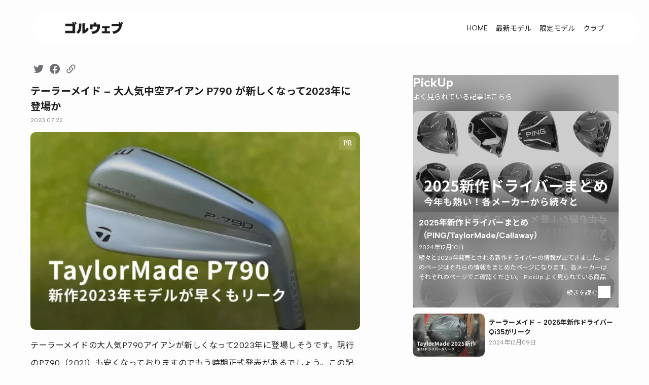

--- FILE ---
content_type: text/html; charset=UTF-8
request_url: https://golwe.net/p790-2023/
body_size: 17016
content:
<!DOCTYPE html>
<html lang="ja">
    <head prefix="og:http://ogp.me/ns#">
      <meta charset="UTF-8">
      <meta name="viewport" content="width=device-width, initial-scale=1.0">
      <meta http-equiv="X-UA-Compatible" content="ie=edge">
      <meta name="google-site-verification" content="lMjvXMQlQBMkcYgdwSe-JWXmRrkC25wnuVbCgs2FkT0" />

      <!-- favicon -->
      <link rel="shortcut icon" href="https://golwe.net/wp-content/themes/a-golweb/img/favicon.ico">
      <link rel="apple-touch-icon" href="https://golwe.net/wp-content/themes/a-golweb/img/apple-touch-icon.png">
      <link rel="icon" type="image/png" size="256x256" href="https://golwe.net/wp-content/themes/a-golweb/img/android-chrome.png">
      <link rel="icon" type="image/gif" href="https://golwe.net/wp-content/themes/a-golweb/img/favicon.gif">

      <!--CSS-->
      <link rel="stylesheet" href="https://unpkg.com/aos@next/dist/aos.css">
      <script type="text/javascript" src="//mlb.valuecommerce.com/mylinkbox.js" async></script>
      <link rel="stylesheet" type="text/css" href="//cdn.jsdelivr.net/npm/slick-carousel@1.8.1/slick/slick.css"/>
      <link rel="stylesheet" type="text/css" href="//cdn.jsdelivr.net/npm/slick-carousel@1.8.1/slick/slick-theme.css"/>

      <!--Font-->
      <link rel="preconnect" href="https://fonts.googleapis.com">
      <link rel="preconnect" href="https://fonts.gstatic.com" crossorigin>
      <link href="https://fonts.googleapis.com/css2?family=Albert+Sans:wght@300;400;500;600;700&family=Noto+Sans+JP:wght@300;400;500;700&display=swap" rel="stylesheet">
      
      <!-- google -->
      <!-- <script data-ad-client="ca-pub-7867232574522844" async src="https://pagead2.googlesyndication.com/pagead/js/adsbygoogle.js"></script> -->
      <!-- Global site tag (gtag.js) - Google Analytics -->
      <script async src="https://www.googletagmanager.com/gtag/js?id=G-EJWDPQGRCL"></script>
      <script>
        window.dataLayer = window.dataLayer || [];
        function gtag(){dataLayer.push(arguments);}
        gtag('js', new Date());

        gtag('config', 'G-EJWDPQGRCL');

      </script>
      
		<!-- All in One SEO 4.5.3.1 - aioseo.com -->
		<title>テーラーメイド – 大人気中空アイアン P790 が新しくなって2023年に登場か</title>
		<meta name="description" content="テーラーメイドの大人気P790アイアンが新しくなって2023年に登場しそうです。優しさも兼ね備えるテーラーメイドの中空アイアン現行のP790（2021）も安くなっておりますのでもう時期正式発表があるでしょう。この記事ではリーク画像も出てきたので比較をしてみましょう" />
		<meta name="robots" content="max-image-preview:large" />
		<meta name="keywords" content="テーラーメイド,中空アイアン,最新モデル" />
		<link rel="canonical" href="https://golwe.net/p790-2023/" />
		<meta name="generator" content="All in One SEO (AIOSEO) 4.5.3.1" />
		<meta property="og:locale" content="ja_JP" />
		<meta property="og:site_name" content="ゴルウェブ / 「カッコ良さを追求した」ゴルフメディア / お洒落なゴルファーに向けて「カッコ良さを追求した」ゴルフメディア" />
		<meta property="og:type" content="article" />
		<meta property="og:title" content="テーラーメイド – 大人気中空アイアン P790 が新しくなって2023年に登場か" />
		<meta property="og:description" content="テーラーメイドの大人気P790アイアンが新しくなって2023年に登場しそうです。優しさも兼ね備えるテーラーメイドの中空アイアン現行のP790（2021）も安くなっておりますのでもう時期正式発表があるでしょう。この記事ではリーク画像も出てきたので比較をしてみましょう" />
		<meta property="og:url" content="https://golwe.net/p790-2023/" />
		<meta property="og:image" content="https://golwe.net/wp-content/uploads/2023/07/img_tm_p790_2023_thum01.webp" />
		<meta property="og:image:secure_url" content="https://golwe.net/wp-content/uploads/2023/07/img_tm_p790_2023_thum01.webp" />
		<meta property="og:image:width" content="1646" />
		<meta property="og:image:height" content="988" />
		<meta property="article:published_time" content="2023-07-22T01:45:37+00:00" />
		<meta property="article:modified_time" content="2023-08-26T08:35:50+00:00" />
		<meta name="twitter:card" content="summary_large_image" />
		<meta name="twitter:site" content="@gol_web" />
		<meta name="twitter:title" content="テーラーメイド – 大人気中空アイアン P790 が新しくなって2023年に登場か" />
		<meta name="twitter:description" content="テーラーメイドの大人気P790アイアンが新しくなって2023年に登場しそうです。優しさも兼ね備えるテーラーメイドの中空アイアン現行のP790（2021）も安くなっておりますのでもう時期正式発表があるでしょう。この記事ではリーク画像も出てきたので比較をしてみましょう" />
		<meta name="twitter:creator" content="@gol_web" />
		<meta name="twitter:image" content="https://golwe.net/wp-content/uploads/2023/07/img_tm_p790_2023_thum01.webp" />
		<meta name="google" content="nositelinkssearchbox" />
		<script type="application/ld+json" class="aioseo-schema">
			{"@context":"https:\/\/schema.org","@graph":[{"@type":"BlogPosting","@id":"https:\/\/golwe.net\/p790-2023\/#blogposting","name":"\u30c6\u30fc\u30e9\u30fc\u30e1\u30a4\u30c9 \u2013 \u5927\u4eba\u6c17\u4e2d\u7a7a\u30a2\u30a4\u30a2\u30f3 P790 \u304c\u65b0\u3057\u304f\u306a\u3063\u30662023\u5e74\u306b\u767b\u5834\u304b","headline":"\u30c6\u30fc\u30e9\u30fc\u30e1\u30a4\u30c9 &#8211; \u5927\u4eba\u6c17\u4e2d\u7a7a\u30a2\u30a4\u30a2\u30f3 P790 \u304c\u65b0\u3057\u304f\u306a\u3063\u30662023\u5e74\u306b\u767b\u5834\u304b","author":{"@id":"https:\/\/golwe.net\/author\/golwe-wp\/#author"},"publisher":{"@id":"https:\/\/golwe.net\/#organization"},"image":{"@type":"ImageObject","url":"https:\/\/golwe.net\/wp-content\/uploads\/2023\/07\/img_tm_p790_2023_thum01.webp","width":1646,"height":988,"caption":"\u30c6\u30fc\u30e9\u30fc\u30e1\u30a4\u30c9P790 2023\u5e74\u30e2\u30c7\u30eb"},"datePublished":"2023-07-22T10:45:37+09:00","dateModified":"2023-08-26T17:35:50+09:00","inLanguage":"ja","mainEntityOfPage":{"@id":"https:\/\/golwe.net\/p790-2023\/#webpage"},"isPartOf":{"@id":"https:\/\/golwe.net\/p790-2023\/#webpage"},"articleSection":"\u30a2\u30a4\u30a2\u30f3, \u30af\u30e9\u30d6, \u30c6\u30fc\u30e9\u30fc\u30e1\u30a4\u30c9, \u6700\u65b0\u30e2\u30c7\u30eb, \u30c6\u30fc\u30e9\u30fc\u30e1\u30a4\u30c9, \u4e2d\u7a7a\u30a2\u30a4\u30a2\u30f3, \u6700\u65b0\u30e2\u30c7\u30eb"},{"@type":"BreadcrumbList","@id":"https:\/\/golwe.net\/p790-2023\/#breadcrumblist","itemListElement":[{"@type":"ListItem","@id":"https:\/\/golwe.net\/#listItem","position":1,"name":"\u5bb6","item":"https:\/\/golwe.net\/","nextItem":"https:\/\/golwe.net\/p790-2023\/#listItem"},{"@type":"ListItem","@id":"https:\/\/golwe.net\/p790-2023\/#listItem","position":2,"name":"\u30c6\u30fc\u30e9\u30fc\u30e1\u30a4\u30c9 - \u5927\u4eba\u6c17\u4e2d\u7a7a\u30a2\u30a4\u30a2\u30f3 P790 \u304c\u65b0\u3057\u304f\u306a\u3063\u30662023\u5e74\u306b\u767b\u5834\u304b","previousItem":"https:\/\/golwe.net\/#listItem"}]},{"@type":"Organization","@id":"https:\/\/golwe.net\/#organization","name":"\u30b4\u30eb\u30a6\u30a7\u30d6","url":"https:\/\/golwe.net\/","logo":{"@type":"ImageObject","url":"https:\/\/golwe.net\/wp-content\/uploads\/2023\/04\/golweb_ogp01.png","@id":"https:\/\/golwe.net\/p790-2023\/#organizationLogo","width":1080,"height":900},"image":{"@id":"https:\/\/golwe.net\/#organizationLogo"},"sameAs":["https:\/\/twitter.com\/gol_web","https:\/\/www.instagram.com\/golwe99\/"]},{"@type":"Person","@id":"https:\/\/golwe.net\/author\/golwe-wp\/#author","url":"https:\/\/golwe.net\/author\/golwe-wp\/","name":"golwe-wp","image":{"@type":"ImageObject","@id":"https:\/\/golwe.net\/p790-2023\/#authorImage","url":"https:\/\/secure.gravatar.com\/avatar\/9f2caff9950052f80cd842194e620535?s=96&d=mm&r=g","width":96,"height":96,"caption":"golwe-wp"}},{"@type":"WebPage","@id":"https:\/\/golwe.net\/p790-2023\/#webpage","url":"https:\/\/golwe.net\/p790-2023\/","name":"\u30c6\u30fc\u30e9\u30fc\u30e1\u30a4\u30c9 \u2013 \u5927\u4eba\u6c17\u4e2d\u7a7a\u30a2\u30a4\u30a2\u30f3 P790 \u304c\u65b0\u3057\u304f\u306a\u3063\u30662023\u5e74\u306b\u767b\u5834\u304b","description":"\u30c6\u30fc\u30e9\u30fc\u30e1\u30a4\u30c9\u306e\u5927\u4eba\u6c17P790\u30a2\u30a4\u30a2\u30f3\u304c\u65b0\u3057\u304f\u306a\u3063\u30662023\u5e74\u306b\u767b\u5834\u3057\u305d\u3046\u3067\u3059\u3002\u512a\u3057\u3055\u3082\u517c\u306d\u5099\u3048\u308b\u30c6\u30fc\u30e9\u30fc\u30e1\u30a4\u30c9\u306e\u4e2d\u7a7a\u30a2\u30a4\u30a2\u30f3\u73fe\u884c\u306eP790\uff082021\uff09\u3082\u5b89\u304f\u306a\u3063\u3066\u304a\u308a\u307e\u3059\u306e\u3067\u3082\u3046\u6642\u671f\u6b63\u5f0f\u767a\u8868\u304c\u3042\u308b\u3067\u3057\u3087\u3046\u3002\u3053\u306e\u8a18\u4e8b\u3067\u306f\u30ea\u30fc\u30af\u753b\u50cf\u3082\u51fa\u3066\u304d\u305f\u306e\u3067\u6bd4\u8f03\u3092\u3057\u3066\u307f\u307e\u3057\u3087\u3046","inLanguage":"ja","isPartOf":{"@id":"https:\/\/golwe.net\/#website"},"breadcrumb":{"@id":"https:\/\/golwe.net\/p790-2023\/#breadcrumblist"},"author":{"@id":"https:\/\/golwe.net\/author\/golwe-wp\/#author"},"creator":{"@id":"https:\/\/golwe.net\/author\/golwe-wp\/#author"},"image":{"@type":"ImageObject","url":"https:\/\/golwe.net\/wp-content\/uploads\/2023\/07\/img_tm_p790_2023_thum01.webp","@id":"https:\/\/golwe.net\/p790-2023\/#mainImage","width":1646,"height":988,"caption":"\u30c6\u30fc\u30e9\u30fc\u30e1\u30a4\u30c9P790 2023\u5e74\u30e2\u30c7\u30eb"},"primaryImageOfPage":{"@id":"https:\/\/golwe.net\/p790-2023\/#mainImage"},"datePublished":"2023-07-22T10:45:37+09:00","dateModified":"2023-08-26T17:35:50+09:00"},{"@type":"WebSite","@id":"https:\/\/golwe.net\/#website","url":"https:\/\/golwe.net\/","name":"\u30b4\u30eb\u30a6\u30a7\u30d6 \/ \u300c\u30ab\u30c3\u30b3\u826f\u3055\u3092\u8ffd\u6c42\u3057\u305f\u300d\u30b4\u30eb\u30d5\u30e1\u30c7\u30a3\u30a2","description":"\u304a\u6d12\u843d\u306a\u30b4\u30eb\u30d5\u30a1\u30fc\u306b\u5411\u3051\u3066\u300c\u30ab\u30c3\u30b3\u826f\u3055\u3092\u8ffd\u6c42\u3057\u305f\u300d\u30b4\u30eb\u30d5\u30e1\u30c7\u30a3\u30a2","inLanguage":"ja","publisher":{"@id":"https:\/\/golwe.net\/#organization"}}]}
		</script>
		<!-- All in One SEO -->

<link rel='dns-prefetch' href='//www.google.com' />
<link rel='dns-prefetch' href='//s.w.org' />
<link rel="alternate" type="application/rss+xml" title="ゴルウェブ / 「カッコ良さを追求した」ゴルフメディア &raquo; フィード" href="https://golwe.net/feed/" />
<link rel="alternate" type="application/rss+xml" title="ゴルウェブ / 「カッコ良さを追求した」ゴルフメディア &raquo; コメントフィード" href="https://golwe.net/comments/feed/" />
<link rel="alternate" type="application/rss+xml" title="ゴルウェブ / 「カッコ良さを追求した」ゴルフメディア &raquo; テーラーメイド &#8211; 大人気中空アイアン P790 が新しくなって2023年に登場か のコメントのフィード" href="https://golwe.net/p790-2023/feed/" />
		<script type="text/javascript">
			window._wpemojiSettings = {"baseUrl":"https:\/\/s.w.org\/images\/core\/emoji\/13.1.0\/72x72\/","ext":".png","svgUrl":"https:\/\/s.w.org\/images\/core\/emoji\/13.1.0\/svg\/","svgExt":".svg","source":{"concatemoji":"https:\/\/golwe.net\/wp-includes\/js\/wp-emoji-release.min.js?ver=5.8.3"}};
			!function(e,a,t){var n,r,o,i=a.createElement("canvas"),p=i.getContext&&i.getContext("2d");function s(e,t){var a=String.fromCharCode;p.clearRect(0,0,i.width,i.height),p.fillText(a.apply(this,e),0,0);e=i.toDataURL();return p.clearRect(0,0,i.width,i.height),p.fillText(a.apply(this,t),0,0),e===i.toDataURL()}function c(e){var t=a.createElement("script");t.src=e,t.defer=t.type="text/javascript",a.getElementsByTagName("head")[0].appendChild(t)}for(o=Array("flag","emoji"),t.supports={everything:!0,everythingExceptFlag:!0},r=0;r<o.length;r++)t.supports[o[r]]=function(e){if(!p||!p.fillText)return!1;switch(p.textBaseline="top",p.font="600 32px Arial",e){case"flag":return s([127987,65039,8205,9895,65039],[127987,65039,8203,9895,65039])?!1:!s([55356,56826,55356,56819],[55356,56826,8203,55356,56819])&&!s([55356,57332,56128,56423,56128,56418,56128,56421,56128,56430,56128,56423,56128,56447],[55356,57332,8203,56128,56423,8203,56128,56418,8203,56128,56421,8203,56128,56430,8203,56128,56423,8203,56128,56447]);case"emoji":return!s([10084,65039,8205,55357,56613],[10084,65039,8203,55357,56613])}return!1}(o[r]),t.supports.everything=t.supports.everything&&t.supports[o[r]],"flag"!==o[r]&&(t.supports.everythingExceptFlag=t.supports.everythingExceptFlag&&t.supports[o[r]]);t.supports.everythingExceptFlag=t.supports.everythingExceptFlag&&!t.supports.flag,t.DOMReady=!1,t.readyCallback=function(){t.DOMReady=!0},t.supports.everything||(n=function(){t.readyCallback()},a.addEventListener?(a.addEventListener("DOMContentLoaded",n,!1),e.addEventListener("load",n,!1)):(e.attachEvent("onload",n),a.attachEvent("onreadystatechange",function(){"complete"===a.readyState&&t.readyCallback()})),(n=t.source||{}).concatemoji?c(n.concatemoji):n.wpemoji&&n.twemoji&&(c(n.twemoji),c(n.wpemoji)))}(window,document,window._wpemojiSettings);
		</script>
		<style type="text/css">
img.wp-smiley,
img.emoji {
	display: inline !important;
	border: none !important;
	box-shadow: none !important;
	height: 1em !important;
	width: 1em !important;
	margin: 0 .07em !important;
	vertical-align: -0.1em !important;
	background: none !important;
	padding: 0 !important;
}
</style>
	<link rel='stylesheet' id='wp-block-library-css'  href='https://golwe.net/wp-includes/css/dist/block-library/style.min.css?ver=5.8.3' type='text/css' media='all' />
<link rel='stylesheet' id='contact-form-7-css'  href='https://golwe.net/wp-content/plugins/contact-form-7/includes/css/styles.css?ver=5.4' type='text/css' media='all' />
<link rel='stylesheet' id='theme-style-css'  href='https://golwe.net/wp-content/themes/a-golweb/style.min.css?ver=1768468305' type='text/css' media='all' />
<script type='text/javascript' src='https://golwe.net/wp-includes/js/jquery/jquery.min.js?ver=3.6.0' id='jquery-core-js'></script>
<script type='text/javascript' src='https://golwe.net/wp-includes/js/jquery/jquery-migrate.min.js?ver=3.3.2' id='jquery-migrate-js'></script>
<link rel="https://api.w.org/" href="https://golwe.net/wp-json/" /><link rel="alternate" type="application/json" href="https://golwe.net/wp-json/wp/v2/posts/3311" /><link rel="EditURI" type="application/rsd+xml" title="RSD" href="https://golwe.net/xmlrpc.php?rsd" />
<link rel="wlwmanifest" type="application/wlwmanifest+xml" href="https://golwe.net/wp-includes/wlwmanifest.xml" /> 
<meta name="generator" content="WordPress 5.8.3" />
<link rel='shortlink' href='https://golwe.net/?p=3311' />
<link rel="alternate" type="application/json+oembed" href="https://golwe.net/wp-json/oembed/1.0/embed?url=https%3A%2F%2Fgolwe.net%2Fp790-2023%2F" />
<link rel="alternate" type="text/xml+oembed" href="https://golwe.net/wp-json/oembed/1.0/embed?url=https%3A%2F%2Fgolwe.net%2Fp790-2023%2F&#038;format=xml" />
<link rel="icon" href="https://golwe.net/wp-content/uploads/2021/08/cropped-new-logo-g-32x32.png" sizes="32x32" />
<link rel="icon" href="https://golwe.net/wp-content/uploads/2021/08/cropped-new-logo-g-192x192.png" sizes="192x192" />
<link rel="apple-touch-icon" href="https://golwe.net/wp-content/uploads/2021/08/cropped-new-logo-g-180x180.png" />
<meta name="msapplication-TileImage" content="https://golwe.net/wp-content/uploads/2021/08/cropped-new-logo-g-270x270.png" />
    </head>
  <body class="post-template-default single single-post postid-3311 single-format-standard">

  <header class="header elHeader">
    <div class="header-block" id="header">
      <a href="https://golwe.net" class="none">
        <img src="https://golwe.net/wp-content/themes/a-golweb/img/logo/logo.svg" alt="ゴルウェブ">
      </a>
      <input type="checkbox" id="menu-btn-check">
      <label for="menu-btn-check" class="menu-btn"><span></span></label>
      <div class="elMenu">
        <div class="menu-header-nav-container"><ul id="menu-header-nav" class="menu"><li id="menu-item-3865" class="menu-item menu-item-type-post_type menu-item-object-page menu-item-3865"><a href="https://golwe.net/manners/">HOME</a></li>
<li id="menu-item-3004" class="menu-item menu-item-type-taxonomy menu-item-object-category current-post-ancestor current-menu-parent current-post-parent menu-item-3004"><a href="https://golwe.net/category/newmodel/">最新モデル</a></li>
<li id="menu-item-3005" class="menu-item menu-item-type-taxonomy menu-item-object-category menu-item-3005"><a href="https://golwe.net/category/%e9%99%90%e5%ae%9a%e3%83%a2%e3%83%87%e3%83%ab/">限定モデル</a></li>
<li id="menu-item-1446" class="menu-item menu-item-type-taxonomy menu-item-object-category current-post-ancestor current-menu-parent current-post-parent menu-item-1446"><a href="https://golwe.net/category/%e3%82%af%e3%83%a9%e3%83%96/">クラブ</a></li>
</ul></div>      </div>
    </div>
  </header>
<main class="main-section wrapper">
  <div class="single">
    <div class="main-contents">
      <div class="main-block">
        <ul class="shareblock">
          <li class="social-option">
            <a href="//twitter.com/intent/tweet?text=&url=" class="twitter js-sns-link" target="_blank" rel="nofollow noopener noreferrer" aria-label="twitterでシェアする"></a>
          </li>
          <li class="social-option">
            <a href="//www.facebook.com/sharer/sharer.php?u=&t=" class="facebook js-sns-link" target="_blank" rel="nofollow noopener noreferrer" aria-label="Facebookでシェアする"></a>
          </li>
          <!-- <li class="social-option">
            <a href="//timeline.line.me/social-plugin/share?url=&text=" class="line js-sns-link" target="_blank" rel="nofollow noopener noreferrer" aria-label="LINEでシェアする"></a>
          </li> -->
          <li class="social-option">
            <button id="js-share-copy" onclick="handleShareCopyClick()" class="url" target="_blank" rel="nofollow noopener noreferrer" aria-label="urlをコピー"></button>
            <div id="js-share-copyText" class="message">コピーしました</div>
          </li>
        </ul>
        <!-- タイトル -->
        <div class="single__title">
          <h1>テーラーメイド &#8211; 大人気中空アイアン P790 が新しくなって2023年に登場か</h1>
        </div>
        <!-- 日付 -->
        <p class="date signle__date">2023.07.22</p>
        <div class="single__thumbnail">
          <span class="elPRlabel">PR</span>
                      <img width="500" height="300" src="https://golwe.net/wp-content/uploads/2023/07/img_tm_p790_2023_thum01-500x300.webp" class="attachment-large size-large wp-post-image" alt="テーラーメイドP790 2023年モデル" loading="lazy" srcset="https://golwe.net/wp-content/uploads/2023/07/img_tm_p790_2023_thum01-500x300.webp 500w, https://golwe.net/wp-content/uploads/2023/07/img_tm_p790_2023_thum01-768x461.webp 768w, https://golwe.net/wp-content/uploads/2023/07/img_tm_p790_2023_thum01-1536x922.webp 1536w, https://golwe.net/wp-content/uploads/2023/07/img_tm_p790_2023_thum01.webp 1646w" sizes="(max-width: 500px) 100vw, 500px" />                  </div>
        <!-- 本文 -->
        <div class="paragraph elContents">
          <!--本文取得-->
                                          <p>テーラーメイドの大人気P790アイアンが新しくなって2023年に登場しそうです。現行のP790（2021）も安くなっておりますのでもう時期正式発表があるでしょう。この記事ではリーク画像も出てきたので比較をしてみましょう</p>
<div data-vc_mylinkbox_id="889456759"></div>

  <div class="elArticle__Pickup">
    <img class="elArticle__List__Background" src="https://item-shopping.c.yimg.jp/i/j/g-zone_301980250150-14" alt="">
    <div class="elArticle__List__Title">
      <h2>PickUp</h2>
      <p>よく見られている商品はこちら</p>
    </div>
    <ul class="elRichAd__List">
  <li class="elRichAd__List__Item">
	<a href="https://shopping.yahoo.co.jp/searchranking?first=1&ss_first=1&ts=1752038147&mcr=63da2618353d59b06c849bbd68e59e5c&sretry=0&p=zxi+%E3%82%A2%E3%82%A4%E3%82%A2%E3%83%B3&rbrandid=1162&rterm=default&rmore=1&sc_i=shopping-pc-web-result-ranking-srk1-more" rel="nofollow">
	<img src="https://item-shopping.c.yimg.jp/i/j/g-zone_301980250150-14" alt="SRIXON ZXi iron">
	<p>SRIXON スリクソン ZXiシリーズ アイアン</p>
	</a>
</li>
<li class="elRichAd__List__Item">
	<a href="https://shopping.yahoo.co.jp/searchranking?p=%E3%83%86%E3%83%BC%E3%83%A9%E3%83%BC%E3%83%A1%E3%82%A4%E3%83%89+P790+%E3%82%A2%E3%82%A4%E3%82%A2%E3%83%B3&ss_first=1&rbrandid=1229&rmore=1&rterm=default&subsc=0&rsubsc=0&sc_i=shopping-pc-web-result-item-tab_rank-rank" rel="nofollow">
	<img src="https://item-shopping.c.yimg.jp/i/j/taylormadegolf_th323h" alt="TaylorMade P790 Iron">
	<p>TaylorMade テーラーメイド P790（`25） アイアン</p>
	</a>
</li>
<li class="elRichAd__List__Item">
	<a href="https://shopping.yahoo.co.jp/search?p=PING+i230+%E3%82%A2%E3%82%A4%E3%82%A2%E3%83%B3&ss_first=1&rbrandid=57&rmore=1&rterm=default&subsc=0&rsubsc=0&sc_i=shopping-pc-web-result-ranking-tab_rank-search-ranking" rel="nofollow">
	<img src="https://item-shopping.c.yimg.jp/i/j/golftown_pin-20230119-006?resolution=2x" alt="PING i230 Iron">
	<p>PING ピン i230 アイアン</p>
	</a>
</li>
<li class="elRichAd__List__Item">
	<a href="https://shopping.yahoo.co.jp/search?p=%E3%82%BF%E3%82%A4%E3%83%88%E3%83%AA%E3%82%B9%E3%83%88+t150+%E3%82%A2%E3%82%A4%E3%82%A2%E3%83%B3&ss_first=1&area=23&used=2&subsc=0&rsubsc=0&sc_i=shopping-pc-web-result-ranking-tab_rank-search-ranking" rel="nofollow">
	<img src="https://item-shopping.c.yimg.jp/i/j/nikigolf_146319?resolution=2x" alt="Titleist T150 Iron">
	<p>Titleist タイトリスト T150 アイアン</p>
	</a>
</li></ul>
<div class="elRichAd__List__Banner">
  <script language="javascript" src="//ad.jp.ap.valuecommerce.com/servlet/jsbanner?sid=3658029&pid=891853585"></script><noscript><a href="//ck.jp.ap.valuecommerce.com/servlet/referral?sid=3658029&pid=891853585" rel="nofollow"><img src="//ad.jp.ap.valuecommerce.com/servlet/gifbanner?sid=3658029&pid=891853585" border="0"></a></noscript></div>
  </div><h2>何が変わったのか？</h2>
<p>現在バックフェースの画像しか出てきていないので変更点などはあまり分かりませんが、2021年モデルと2023年モデルと並べるとこんな感じです</p>
<figure id="attachment_3315" aria-describedby="caption-attachment-3315" style="width: 500px" class="wp-caption alignnone"><img loading="lazy" src="https://golwe.net/wp-content/uploads/2023/07/img_tm_p790_2023-500x277.webp" alt="2021年と2023年モデルのP790を並べて比較" width="500" height="277" class="size-medium wp-image-3315" srcset="https://golwe.net/wp-content/uploads/2023/07/img_tm_p790_2023-500x277.webp 500w, https://golwe.net/wp-content/uploads/2023/07/img_tm_p790_2023-768x425.webp 768w, https://golwe.net/wp-content/uploads/2023/07/img_tm_p790_2023.webp 1200w" sizes="(max-width: 500px) 100vw, 500px" /><figcaption id="caption-attachment-3315" class="wp-caption-text">2021年と2023年モデルのP790</figcaption></figure>
<p>現状確認ができるのは若干のバックフェースのデザイン変更と2021年モデルではクロームでで少し反射していた部分が光沢が抑えられよりシャープな印象を受けます。</p>
<div class="elProductCard">
<a href="https://px.a8.net/svt/ejp?a8mat=3H9PJT+FAPZCI+28NM+BW0YB&#038;a8ejpredirect=https%3A%2F%2Fwww.fairwaygolfusa.com%2Fplugin%2Fview%2F_action%2Fproductlisting%2F_f%2Fscript%2F%3Fcid%3D254%26bid%3D79" rel="nofollow">
<img class="elProductCard__Image" src="https://www.fairwaygolfusa.com/resources/upload/products/TAY1755.jpg" alt="2023 P790アイアン" />
<div class="elProductCard__Content">
<p>TaylorMade 2023 P790 Irons</p>
<button class="elButton isExternalIcon" type="button">詳しく見る</button>
</div></a>
</div>
<div class="adsize"><a href="https://px.a8.net/svt/ejp?a8mat=3H9PJT+FAPZCI+28NM+6EER5" rel="nofollow" onclick="ga('send', 'event', 'sidebar','click', 'banner',1 );"><br />
<img class="ad-img" src="https://www23.a8.net/svt/bgt?aid=210405017925&amp;wid=001&amp;eno=01&amp;mid=s00000010453001075000&amp;mc=1" alt="" width="320" height="50" border="0" /></a><br />
<script async src="https://pagead2.googlesyndication.com/pagead/js/adsbygoogle.js?client=ca-pub-7867232574522844" crossorigin="anonymous"></script><br />
<ins class="adsbygoogle" style="display: block;" data-ad-format="fluid" data-ad-layout-key="-74+eh+3y-76-l" data-ad-client="ca-pub-7867232574522844" data-ad-slot="4003247399"></ins><br />
<script>
        (adsbygoogle = window.adsbygoogle || []).push({});
    </script></div>

<figure id="attachment_3316" aria-describedby="caption-attachment-3316" style="width: 500px" class="wp-caption alignnone"><img loading="lazy" src="https://golwe.net/wp-content/uploads/2023/07/img_tm_p790_2023_02-500x349.webp" alt="テーラーメイドP790アイアン" width="500" height="349" class="size-medium wp-image-3316" srcset="https://golwe.net/wp-content/uploads/2023/07/img_tm_p790_2023_02-500x349.webp 500w, https://golwe.net/wp-content/uploads/2023/07/img_tm_p790_2023_02-768x536.webp 768w, https://golwe.net/wp-content/uploads/2023/07/img_tm_p790_2023_02.webp 1200w" sizes="(max-width: 500px) 100vw, 500px" /><figcaption id="caption-attachment-3316" class="wp-caption-text">リークされたP790（2023）</figcaption></figure>
<figure id="attachment_3317" aria-describedby="caption-attachment-3317" style="width: 500px" class="wp-caption alignnone"><img loading="lazy" src="https://golwe.net/wp-content/uploads/2023/07/img_tm_p790_2023_01-500x349.webp" alt="テーラーメイドP790 2023" width="500" height="349" class="size-medium wp-image-3317" srcset="https://golwe.net/wp-content/uploads/2023/07/img_tm_p790_2023_01-500x349.webp 500w, https://golwe.net/wp-content/uploads/2023/07/img_tm_p790_2023_01-768x536.webp 768w, https://golwe.net/wp-content/uploads/2023/07/img_tm_p790_2023_01.webp 1200w" sizes="(max-width: 500px) 100vw, 500px" /><figcaption id="caption-attachment-3317" class="wp-caption-text">リークされたP790 （2023）</figcaption></figure>
<p>アップデート内容をお伝えできずに申し訳ありません。新しい情報が出て気次第追記させていただきますので発表をお待ちくださいませ。</p>
<div data-vc_mylinkbox_id="889456759"></div>
<p>2021年モデルのP790がお安くなっています。優しさも兼ね備える中空アイアンをぜひチェックしてみてくださいね。</p>
<div class="adsize"><a href="https://px.a8.net/svt/ejp?a8mat=3H9PJT+FAPZCI+28NM+6EER5" rel="nofollow" onclick="ga('send', 'event', 'sidebar','click', 'banner',1 );"><br />
<img class="ad-img" src="https://www23.a8.net/svt/bgt?aid=210405017925&amp;wid=001&amp;eno=01&amp;mid=s00000010453001075000&amp;mc=1" alt="" width="320" height="50" border="0" /></a><br />
<script async src="https://pagead2.googlesyndication.com/pagead/js/adsbygoogle.js?client=ca-pub-7867232574522844" crossorigin="anonymous"></script><br />
<ins class="adsbygoogle" style="display: block;" data-ad-format="fluid" data-ad-layout-key="-74+eh+3y-76-l" data-ad-client="ca-pub-7867232574522844" data-ad-slot="4003247399"></ins><br />
<script>
        (adsbygoogle = window.adsbygoogle || []).push({});
    </script></div>

<h2>自分だけのステルスを作りませんか？</h2>
<div class="elProductCard">
<a href="https://px.a8.net/svt/ejp?a8mat=3H9PJT+FAPZCI+28NM+BW0YB&#038;a8ejpredirect=https%3A%2F%2Fwww.fairwaygolfusa.com%2Fcategory%2Fselect%2Fpid%2F628572" rel="nofollow">
<img class="elProductCard__Image" src="https://golwe.net/wp-content/uploads/2023/01/mystealth2-image.jpeg" alt="カラーカスタムされたステルス2ドライバー" />
<div class="elProductCard__Content">
<p>TaylorMade MY Stealth2　カラーカスタム</p>
<button class="elButton isExternalIcon" type="button">詳しく見る</button>
</div></a>
</div>
大人気のステルス2ドライバー、そんなステルス2を自分好みにカラーをカスタムできるMY　STEALTH2を試してみませんか？

  <div class="blogcard-wrap">
    <a href="https://golwe.net/mystealth2-color/">
      <div class="blogcard">
        <figure class="blogcard-thumbnail">  
          <div class="blogcard-thumb-image">
          <img src='https://golwe.net/wp-content/uploads/2023/01/mystealth2_color.webp' alt='「MY STEALTH2」が受付開始 &#8211; テーラーメイド ステルス2をカラーカスタムしよう' width='1646' height='988' />
          </div>
        </figure>
        <div class="blogcard-content">
          <div class="blogcard-title">
          「MY STEALTH2」が受付開始 &#8211; テーラーメイド ステルス2をカラーカスタムしよう
          </div>
          <p class="blogcard-date">
          2023年01月17日
          </p>
          <div class="blogcard-text">
          SIM2やSTEALTHでも大人気だったテーラーメイドのカラーカスタム「MY」シリーズ。 2023年新作のSTEALTH2 Plusドライバーが自分だけのカラーカスタムができるMy STEALTH2がスタートしました。  [&hellip;]
          </div>
          <button class="blogcard-more">続きを読む</button>
        </div>
      </div>
    </a>
  </div>
  
<h2>自分だけのキャメロンを作りませんか？</h2>
パターといったらやはりスコッティキャメロン。そんなキャメロンを自分だけの<a href="https://px.a8.net/svt/ejp?a8mat=3H9PJT+FAPZCI+28NM+BW0YB&amp;amp;a8ejpredirect=https%3A%2F%2Fwww.fairwaygolfusa.com%2Fcategory%2Fselect%2Fpid%2F651659" rel="nofollow ">カスタムオーダー</a>ができます。

刻印から名入れ、ウェイトの色など細かく<a href="https://golwe.net/sc-custom-2023/">カスタム</a>ができるので一度チェックしてみてください。

<figure id="attachment_3116" aria-describedby="caption-attachment-3116" style="width: 500px" class="wp-caption alignnone"><img loading="lazy" class="wp-image-3116 size-medium" src="https://golwe.net/wp-content/uploads/2023/04/sc_custom_style-500x240.webp" alt="ウェイトなどさまざまな場所をカラーカスタム" width="500" height="240" srcset="https://golwe.net/wp-content/uploads/2023/04/sc_custom_style-500x240.webp 500w, https://golwe.net/wp-content/uploads/2023/04/sc_custom_style-768x369.webp 768w, https://golwe.net/wp-content/uploads/2023/04/sc_custom_style.webp 1000w" sizes="(max-width: 500px) 100vw, 500px" /><figcaption id="caption-attachment-3116" class="wp-caption-text">実際にカスタムしたスコッティキャメロン</figcaption></figure>


  <div class="blogcard-wrap">
    <a href="https://golwe.net/sc-custom-2023/">
      <div class="blogcard">
        <figure class="blogcard-thumbnail">  
          <div class="blogcard-thumb-image">
          <img src='https://golwe.net/wp-content/uploads/2023/04/sc_custom_main.webp' alt='スコッティキャメロン SUPER SELECTで自分だけのオリジナルカスタムパターを作ろう' width='1646' height='988' />
          </div>
        </figure>
        <div class="blogcard-content">
          <div class="blogcard-title">
          スコッティキャメロン SUPER SELECTで自分だけのオリジナルカスタムパターを作ろう
          </div>
          <p class="blogcard-date">
          2023年04月21日
          </p>
          <div class="blogcard-text">
          スコッティキャメロンの2023年モデルSUPER SELECTシリーズで自分だけのオリジナルカスタムパターが作成できるようになりました。こちらからカスタムオーダーすることができます。 ScottyCameron SUPE [&hellip;]
          </div>
          <button class="blogcard-more">続きを読む</button>
        </div>
      </div>
    </a>
  </div>
  
<div class="ad-botton bluebtn bt"><a href="https://px.a8.net/svt/ejp?a8mat=3H9PJT+FAPZCI+28NM+BW0YB&amp;a8ejpredirect=https%3A%2F%2Fwww.fairwaygolfusa.com%2Fcategory%2Fselect%2Fpid%2F651659" rel="nofollow">詳しくみる</a></div>                                    </div>
        <div class="elAdCard" id="js-footer-fixed"></div>
        <!-- tag -->
                <h3>タグ</h3>
        <div class="tag">
          <p class="tag__list tag__list__ol"><a href="https://golwe.net/tag/%e3%83%86%e3%83%bc%e3%83%a9%e3%83%bc%e3%83%a1%e3%82%a4%e3%83%89/" rel="tag">テーラーメイド</a></p> <p class="tag__list tag__list__ol"><a href="https://golwe.net/tag/%e4%b8%ad%e7%a9%ba%e3%82%a2%e3%82%a4%e3%82%a2%e3%83%b3/" rel="tag">中空アイアン</a></p> <p class="tag__list tag__list__ol"><a href="https://golwe.net/tag/%e6%9c%80%e6%96%b0%e3%83%a2%e3%83%87%e3%83%ab/" rel="tag">最新モデル</a>        </div>
        <div class="article single-article">
            <ul class="elArticle">
            <li class="elArticle__Pickup area-1"><div class="elArticle__List__Title"><h2>関連記事</h2><p>この記事も一緒に見られていいます</p></div><img width="1080" height="799" src="https://golwe.net/wp-content/uploads/2021/01/th_tm-st1.jpg" class="elArticle__List__Background wp-post-image" alt="ステルスドライバー" loading="lazy" srcset="https://golwe.net/wp-content/uploads/2021/01/th_tm-st1.jpg 1080w, https://golwe.net/wp-content/uploads/2021/01/th_tm-st1-500x370.jpg 500w, https://golwe.net/wp-content/uploads/2021/01/th_tm-st1-768x568.jpg 768w" sizes="(max-width: 1080px) 100vw, 1080px" /><a class="elRichCard" href="https://golwe.net/stealth-driver/">
  <figure class="elRichCard__Thumbnail">
    <img width="1080" height="799" src="https://golwe.net/wp-content/uploads/2021/01/th_tm-st1.jpg" class="attachment-post-thumbnail size-post-thumbnail wp-post-image" alt="ステルスドライバー" loading="lazy" srcset="https://golwe.net/wp-content/uploads/2021/01/th_tm-st1.jpg 1080w, https://golwe.net/wp-content/uploads/2021/01/th_tm-st1-500x370.jpg 500w, https://golwe.net/wp-content/uploads/2021/01/th_tm-st1-768x568.jpg 768w" sizes="(max-width: 1080px) 100vw, 1080px" />  </figure>
  <div class="elRichCard__Overview">
    <div class="elRichCard__Overview__Background"><img width="1080" height="799" src="https://golwe.net/wp-content/uploads/2021/01/th_tm-st1.jpg" class="attachment-post-thumbnail size-post-thumbnail wp-post-image" alt="ステルスドライバー" loading="lazy" srcset="https://golwe.net/wp-content/uploads/2021/01/th_tm-st1.jpg 1080w, https://golwe.net/wp-content/uploads/2021/01/th_tm-st1-500x370.jpg 500w, https://golwe.net/wp-content/uploads/2021/01/th_tm-st1-768x568.jpg 768w" sizes="(max-width: 1080px) 100vw, 1080px" /></div>
    <h2 class="elRichCard__Overview__Title">【発売中】テーラーメイドの新作STEALTHドライバー</h2>
    <p class="elRichCard__Overview__Date">2021年01月14日</p>
    <div class="elRichCard__Overview__Description">
      <p>テーラーメイドのNEW ドライバーその名もSTEALTH/ステルス もう注文受付開始されてます！！ 自分好みにステルスをカラーカスタムができるステルスドライバー「MySTEALTH」についてはこちらから TaylorMa [&hellip;]</p>
    </div>
    <button class="elRichCard__Overview__More">続きを読む</button>
  </div>
</a></li>
<a class="elCompactCard" href="https://golwe.net/sim2color/">
  <figure class="elCompactCard__Thumbnail">
    <img width="500" height="375" src="https://golwe.net/wp-content/uploads/2021/04/TAY-CS-21000822-min-1.jpg" class="attachment-post-thumbnail size-post-thumbnail wp-post-image" alt="tmcs" loading="lazy" srcset="https://golwe.net/wp-content/uploads/2021/04/TAY-CS-21000822-min-1.jpg 500w, https://golwe.net/wp-content/uploads/2021/04/TAY-CS-21000822-min-1-300x225.jpg 300w" sizes="(max-width: 500px) 100vw, 500px" />  </figure>
  <div class="elCompactCard__Overview">
    <h2 class="elCompactCard__Overview__Title">テーラーメイド「My SIM2」ドライバーをカラーカスタムしよう！</h2>
    <p class="elCompactCard__Overview__Date">2021年09月01日</p>
  </div>
</a>
<a class="elCompactCard" href="https://golwe.net/taylormade-spiderzt-putter/">
  <figure class="elCompactCard__Thumbnail">
    <img width="1646" height="988" src="https://golwe.net/wp-content/uploads/2025/07/img_ping_g440_2025_thum01.webp" class="attachment-post-thumbnail size-post-thumbnail wp-post-image" alt="taylormade spiderzt putter" loading="lazy" srcset="https://golwe.net/wp-content/uploads/2025/07/img_ping_g440_2025_thum01.webp 1646w, https://golwe.net/wp-content/uploads/2025/07/img_ping_g440_2025_thum01-500x300.webp 500w, https://golwe.net/wp-content/uploads/2025/07/img_ping_g440_2025_thum01-768x461.webp 768w, https://golwe.net/wp-content/uploads/2025/07/img_ping_g440_2025_thum01-1536x922.webp 1536w" sizes="(max-width: 1646px) 100vw, 1646px" />  </figure>
  <div class="elCompactCard__Overview">
    <h2 class="elCompactCard__Overview__Title">テーラーメイド 2025年新作話題のゼロトルクパター「Spider ZT」が登場</h2>
    <p class="elCompactCard__Overview__Date">2025年07月20日</p>
  </div>
</a>
<a class="elCompactCard" href="https://golwe.net/cwepic/">
  <figure class="elCompactCard__Thumbnail">
    <img width="2034" height="1260" src="https://golwe.net/wp-content/uploads/2021/05/epic.png" class="attachment-post-thumbnail size-post-thumbnail wp-post-image" alt="EPICドライバー" loading="lazy" srcset="https://golwe.net/wp-content/uploads/2021/05/epic.png 2034w, https://golwe.net/wp-content/uploads/2021/05/epic-500x310.png 500w, https://golwe.net/wp-content/uploads/2021/05/epic-768x476.png 768w, https://golwe.net/wp-content/uploads/2021/05/epic-1536x952.png 1536w" sizes="(max-width: 2034px) 100vw, 2034px" />  </figure>
  <div class="elCompactCard__Overview">
    <h2 class="elCompactCard__Overview__Title">キャロウェイ EPICドライバー カラーカスタム</h2>
    <p class="elCompactCard__Overview__Date">2021年05月05日</p>
  </div>
</a>
<a class="elCompactCard" href="https://golwe.net/qi10-designerseries/">
  <figure class="elCompactCard__Thumbnail">
    <img width="1646" height="988" src="https://golwe.net/wp-content/uploads/2024/01/img_tm_qi10_2024_ds_thum01.png" class="attachment-post-thumbnail size-post-thumbnail wp-post-image" alt="" loading="lazy" srcset="https://golwe.net/wp-content/uploads/2024/01/img_tm_qi10_2024_ds_thum01.png 1646w, https://golwe.net/wp-content/uploads/2024/01/img_tm_qi10_2024_ds_thum01-500x300.png 500w, https://golwe.net/wp-content/uploads/2024/01/img_tm_qi10_2024_ds_thum01-768x461.png 768w, https://golwe.net/wp-content/uploads/2024/01/img_tm_qi10_2024_ds_thum01-1536x922.png 1536w" sizes="(max-width: 1646px) 100vw, 1646px" />  </figure>
  <div class="elCompactCard__Overview">
    <h2 class="elCompactCard__Overview__Title">テーラーメイド -「Qi10」Designer Seriesがラインナップに追加</h2>
    <p class="elCompactCard__Overview__Date">2024年01月17日</p>
  </div>
</a>            </ul>
        </div>
                          <!-- ad -->
          <div class="footer-ad-block">
          <div class="adsize"><script language="javascript" src="//ad.jp.ap.valuecommerce.com/servlet/jsbanner?sid=3658029&pid=887946180"></script><noscript><a href="//ck.jp.ap.valuecommerce.com/servlet/referral?sid=3658029&pid=887946180" rel="nofollow"><img src="//ad.jp.ap.valuecommerce.com/servlet/gifbanner?sid=3658029&pid=887946180" border="0"></a></noscript></div>   
            <div class="adsize"><script type="text/javascript" src="//rot8.a8.net/jsa/e3de8fbbdfbe466ace0dcd10e53a6149/c6f057b86584942e415435ffb1fa93d4.js"></script></div>
            <div class="ad-pc elRakutenMotionAd">
              <!-- Rakuten Widget FROM HERE --><script type="text/javascript">rakuten_affiliateId="0ea62065.34400275.0ea62066.204f04c0";rakuten_items="ctsmatch";rakuten_genreId="0";rakuten_recommend="on";rakuten_design="slide";rakuten_size="600x200";rakuten_target="_blank";rakuten_border="on";rakuten_auto_mode="on";rakuten_adNetworkId="a8Net";rakuten_adNetworkUrl="https%3A%2F%2Frpx.a8.net%2Fsvt%2Fejp%3Fa8mat%3D3H9OR4%2BDCGTYQ%2B2HOM%2BBS629%26rakuten%3Dy%26a8ejpredirect%3D";rakuten_pointbackId="a21040376019_3H9OR4_DCGTYQ_2HOM_BS629";rakuten_mediaId="20011815";</script><script type="text/javascript" src="//xml.affiliate.rakuten.co.jp/widget/js/rakuten_widget.js"></script><!-- Rakuten Widget TO HERE --><img border="0" width="1" height="1" src="https://www17.a8.net/0.gif?a8mat=3H9OR4+DCGTYQ+2HOM+BS629" alt="">
            </div>
            <div class="ad-sp elRakutenMotionAd">
              <!-- Rakuten Widget FROM HERE --><script type="text/javascript">rakuten_affiliateId="0ea62065.34400275.0ea62066.204f04c0";rakuten_items="ctsmatch";rakuten_genreId="0";rakuten_recommend="on";rakuten_design="slide";rakuten_size="336x280";rakuten_target="_blank";rakuten_border="on";rakuten_auto_mode="on";rakuten_adNetworkId="a8Net";rakuten_adNetworkUrl="https%3A%2F%2Frpx.a8.net%2Fsvt%2Fejp%3Fa8mat%3D3H9OR4%2BDCGTYQ%2B2HOM%2BBS629%26rakuten%3Dy%26a8ejpredirect%3D";rakuten_pointbackId="a21040376019_3H9OR4_DCGTYQ_2HOM_BS629";rakuten_mediaId="20011816";</script><script type="text/javascript" src="//xml.affiliate.rakuten.co.jp/widget/js/rakuten_widget.js"></script><!-- Rakuten Widget TO HERE --><img border="0" width="1" height="1" src="https://www15.a8.net/0.gif?a8mat=3H9OR4+DCGTYQ+2HOM+BS629" alt="">  
            </div> 
          </div>
      </div>
      <!-- side -->
      <div class="sidebar">
    <div class="blogcard-wrap">
        <!-- recommend -->
        <ul class="elArticle">
        <li class="elArticle__Pickup area-1"><div class="elArticle__List__Title"><h2>PickUp</h2><p>よく見られている記事はこちら</p></div><img width="1646" height="988" src="https://golwe.net/wp-content/uploads/2024/12/img_all_2025_thum01.webp" class="elArticle__List__Background wp-post-image" alt="2025年新作ドライバーまとめ" loading="lazy" srcset="https://golwe.net/wp-content/uploads/2024/12/img_all_2025_thum01.webp 1646w, https://golwe.net/wp-content/uploads/2024/12/img_all_2025_thum01-500x300.webp 500w, https://golwe.net/wp-content/uploads/2024/12/img_all_2025_thum01-768x461.webp 768w, https://golwe.net/wp-content/uploads/2024/12/img_all_2025_thum01-1536x922.webp 1536w" sizes="(max-width: 1646px) 100vw, 1646px" /><a class="elRichCard" href="https://golwe.net/newdriver-2025/">
  <figure class="elRichCard__Thumbnail">
    <img width="1646" height="988" src="https://golwe.net/wp-content/uploads/2024/12/img_all_2025_thum01.webp" class="attachment-post-thumbnail size-post-thumbnail wp-post-image" alt="2025年新作ドライバーまとめ" loading="lazy" srcset="https://golwe.net/wp-content/uploads/2024/12/img_all_2025_thum01.webp 1646w, https://golwe.net/wp-content/uploads/2024/12/img_all_2025_thum01-500x300.webp 500w, https://golwe.net/wp-content/uploads/2024/12/img_all_2025_thum01-768x461.webp 768w, https://golwe.net/wp-content/uploads/2024/12/img_all_2025_thum01-1536x922.webp 1536w" sizes="(max-width: 1646px) 100vw, 1646px" />  </figure>
  <div class="elRichCard__Overview">
    <div class="elRichCard__Overview__Background"><img width="1646" height="988" src="https://golwe.net/wp-content/uploads/2024/12/img_all_2025_thum01.webp" class="attachment-post-thumbnail size-post-thumbnail wp-post-image" alt="2025年新作ドライバーまとめ" loading="lazy" srcset="https://golwe.net/wp-content/uploads/2024/12/img_all_2025_thum01.webp 1646w, https://golwe.net/wp-content/uploads/2024/12/img_all_2025_thum01-500x300.webp 500w, https://golwe.net/wp-content/uploads/2024/12/img_all_2025_thum01-768x461.webp 768w, https://golwe.net/wp-content/uploads/2024/12/img_all_2025_thum01-1536x922.webp 1536w" sizes="(max-width: 1646px) 100vw, 1646px" /></div>
    <h2 class="elRichCard__Overview__Title">2025年新作ドライバーまとめ（PING/TaylorMade/Callaway）</h2>
    <p class="elRichCard__Overview__Date">2024年12月10日</p>
    <div class="elRichCard__Overview__Description">
      <p>続々と2025年発売とされる新作ドライバーの情報が出てきました。このページはそれらの情報をまとめたページになります。各メーカーはそれぞれのページでご確認ください。 PickUp よく見られている商品はこちら SRIXON [&hellip;]</p>
    </div>
    <button class="elRichCard__Overview__More">続きを読む</button>
  </div>
</a></li><li class="area-2">
<a class="elCompactCard" href="https://golwe.net/tm-qi35-2025/">
  <figure class="elCompactCard__Thumbnail">
    <img width="1646" height="988" src="https://golwe.net/wp-content/uploads/2024/12/img_tm_qi35_2025_thum01.webp" class="attachment-post-thumbnail size-post-thumbnail wp-post-image" alt="taylormade qi35 driver 2025" loading="lazy" srcset="https://golwe.net/wp-content/uploads/2024/12/img_tm_qi35_2025_thum01.webp 1646w, https://golwe.net/wp-content/uploads/2024/12/img_tm_qi35_2025_thum01-500x300.webp 500w, https://golwe.net/wp-content/uploads/2024/12/img_tm_qi35_2025_thum01-768x461.webp 768w, https://golwe.net/wp-content/uploads/2024/12/img_tm_qi35_2025_thum01-1536x922.webp 1536w" sizes="(max-width: 1646px) 100vw, 1646px" />  </figure>
  <div class="elCompactCard__Overview">
    <h2 class="elCompactCard__Overview__Title">テーラーメイド &#8211; 2025年新作ドライバーQi35がリーク</h2>
    <p class="elCompactCard__Overview__Date">2024年12月09日</p>
  </div>
</a></li><li class="area-3">
<a class="elCompactCard" href="https://golwe.net/ping-2025-g440/">
  <figure class="elCompactCard__Thumbnail">
    <img width="1646" height="988" src="https://golwe.net/wp-content/uploads/2024/12/img_ping_g440_2025_thum02.webp" class="attachment-post-thumbnail size-post-thumbnail wp-post-image" alt="ping g440driver" loading="lazy" srcset="https://golwe.net/wp-content/uploads/2024/12/img_ping_g440_2025_thum02.webp 1646w, https://golwe.net/wp-content/uploads/2024/12/img_ping_g440_2025_thum02-500x300.webp 500w, https://golwe.net/wp-content/uploads/2024/12/img_ping_g440_2025_thum02-768x461.webp 768w, https://golwe.net/wp-content/uploads/2024/12/img_ping_g440_2025_thum02-1536x922.webp 1536w" sizes="(max-width: 1646px) 100vw, 1646px" />  </figure>
  <div class="elCompactCard__Overview">
    <h2 class="elCompactCard__Overview__Title">PING &#8211; 2025年新作ドライバーG440 第2弾</h2>
    <p class="elCompactCard__Overview__Date">2024年12月03日</p>
  </div>
</a></li><li class="area-4">
<a class="elCompactCard" href="https://golwe.net/cw-2025-elyte/">
  <figure class="elCompactCard__Thumbnail">
    <img width="1646" height="988" src="https://golwe.net/wp-content/uploads/2024/12/img_cw_elete_2025_thum01.webp" class="attachment-post-thumbnail size-post-thumbnail wp-post-image" alt="callaway elyte driver 2025" loading="lazy" srcset="https://golwe.net/wp-content/uploads/2024/12/img_cw_elete_2025_thum01.webp 1646w, https://golwe.net/wp-content/uploads/2024/12/img_cw_elete_2025_thum01-500x300.webp 500w, https://golwe.net/wp-content/uploads/2024/12/img_cw_elete_2025_thum01-768x461.webp 768w, https://golwe.net/wp-content/uploads/2024/12/img_cw_elete_2025_thum01-1536x922.webp 1536w" sizes="(max-width: 1646px) 100vw, 1646px" />  </figure>
  <div class="elCompactCard__Overview">
    <h2 class="elCompactCard__Overview__Title">キャロウェイ &#8211; 2025年新作ドライバーELYTEがリーク</h2>
    <p class="elCompactCard__Overview__Date">2024年12月03日</p>
  </div>
</a></li><li class="elItemAd"><ul class="elRichAd__List">
  <li class="elRichAd__List__Item">
	<a href="https://www.briefing-usa.com/items/BRG251M22?cc=060" rel="nofollow">
	<img src="https://unong.store-image.jp/img03/trim/w_380.h_380/trim_ofbfg_item9208403cde0f11ef8cc00242ac110004.jpg" alt="">
	<p>BRIEFING ブリーフィング MEN’S REFLECTIVE LOGO WIND BLOUSON</p>
	</a>
</li>
<li class="elRichAd__List__Item">
	<a href="https://www.briefing-usa.com/items/BRG251MB5?cc=010" rel="nofollow">
	<img src="https://unong.store-image.jp/img03/trim/w_380.h_380/trim_ofbfg_item4a285d0ebd0a11efb2fc0242ac110009.jpg" alt="">
	<p>BRIEFING ブリーフィング MEN’S PILE INITIAL HAT</p>
	</a>
</li>
<li class="elRichAd__List__Item">
	<a href="https://www.briefing-usa.com/items/BBG251M10?cc=076" rel="nofollow">
	<img src="https://unong.store-image.jp/img03/trim/w_380.h_380/trim_ofbfg_itemd45734e20f5c11f0976c0242ac110002.jpg" alt="">
	<p>BRIEFING ブリーフィング KING MEN’S TOUR HIGHNECK </p>
	</a>
</li>
<li class="elRichAd__List__Item">
	<a href="https://www.briefing-usa.com/items/BRG251D01?cc=076" rel="nofollow">
	<img src="https://unong.store-image.jp/img03/trim/w_380.h_380/trim_ofbfg_itemb883ea64095611f09d420242ac110002.jpg" alt="">
	<p>BRIEFING ブリーフィング キャディバッグ CR-6 #03</p>
	</a>
</li>

<li class="elRichAd__List__Item">
	<a href="https://www.briefing-usa.com/items/BRG241T24?cc=051" rel="nofollow">
	<img src="https://unong.store-image.jp/img03/trim/w_380.h_380/trim_ofbfg_item99d93480d05811eeb8910242ac110003.jpg" alt="">
	<p>BRIEFING ブリーフィング CART TOTE DL FD RIP</p>
	</a>
</li>
</ul>
<div class="elRichAd__List__Banner">
  <script language="javascript" src="//ad.jp.ap.valuecommerce.com/servlet/jsbanner?sid=3658029&pid=891853590"></script><noscript><a href="//ck.jp.ap.valuecommerce.com/servlet/referral?sid=3658029&pid=891853590" rel="nofollow"><img src="//ad.jp.ap.valuecommerce.com/servlet/gifbanner?sid=3658029&pid=891853590" border="0"></a></noscript></div></li><li class="area-5">
<a class="elCompactCard" href="https://golwe.net/titleist-gt-2024/">
  <figure class="elCompactCard__Thumbnail">
    <img width="1646" height="988" src="https://golwe.net/wp-content/uploads/2024/06/img_titleist-gt_2024_thum01.webp" class="attachment-post-thumbnail size-post-thumbnail wp-post-image" alt="Titleist GTシリーズドライバー" loading="lazy" srcset="https://golwe.net/wp-content/uploads/2024/06/img_titleist-gt_2024_thum01.webp 1646w, https://golwe.net/wp-content/uploads/2024/06/img_titleist-gt_2024_thum01-500x300.webp 500w, https://golwe.net/wp-content/uploads/2024/06/img_titleist-gt_2024_thum01-768x461.webp 768w, https://golwe.net/wp-content/uploads/2024/06/img_titleist-gt_2024_thum01-1536x922.webp 1536w" sizes="(max-width: 1646px) 100vw, 1646px" />  </figure>
  <div class="elCompactCard__Overview">
    <h2 class="elCompactCard__Overview__Title">タイトリスト &#8211; 2024年新作ドライバー「GT」シリーズの新着情報</h2>
    <p class="elCompactCard__Overview__Date">2024年06月04日</p>
  </div>
</a></li><li class="area-6">
<a class="elCompactCard" href="https://golwe.net/paradymai-tour-2024/">
  <figure class="elCompactCard__Thumbnail">
    <img width="1646" height="988" src="https://golwe.net/wp-content/uploads/2024/05/img_paradymaismoke_tour_thum01.webp" class="attachment-post-thumbnail size-post-thumbnail wp-post-image" alt="callaway paradym ai smokeトリプルダイヤモンドドライバー" loading="lazy" srcset="https://golwe.net/wp-content/uploads/2024/05/img_paradymaismoke_tour_thum01.webp 1646w, https://golwe.net/wp-content/uploads/2024/05/img_paradymaismoke_tour_thum01-500x300.webp 500w, https://golwe.net/wp-content/uploads/2024/05/img_paradymaismoke_tour_thum01-768x461.webp 768w, https://golwe.net/wp-content/uploads/2024/05/img_paradymaismoke_tour_thum01-1536x922.webp 1536w" sizes="(max-width: 1646px) 100vw, 1646px" />  </figure>
  <div class="elCompactCard__Overview">
    <h2 class="elCompactCard__Overview__Title">キャロウェイ &#8211; PARADYM Ai SMOKE ツアーバージョン（プロ支給品モデル）が数量限定で登場</h2>
    <p class="elCompactCard__Overview__Date">2024年05月17日</p>
  </div>
</a></li><!-- FW -->
<li>
    <a class="elCompactCard" href="https://px.a8.net/svt/ejp?a8mat=3H9PJT+FAPZCI+28NM+614CY" rel="nofollow">
    <figure class="elCompactCard__Thumbnail">
        <img width="500" height="300" src="https://golwe.net/wp-content/uploads/2023/10/fw-golf_logo.png" alt="日本でUSモデルが手に入るフェアウェイゴルフ">
    </figure>
    <div class="elCompactCard__Overview">
        <h2 class="elCompactCard__Overview__Title">FairwayGolf - フェアウェイゴルフで日本未入荷のUSモデルなど限定品を手に入れよう</h2>
        <p class="elCompactCard__Overview__Date">PR</p>
    </div>
    </a>
</li><li class="area-7">
<a class="elCompactCard" href="https://golwe.net/ft-pc3-2024/">
  <figure class="elCompactCard__Thumbnail">
    <img width="1646" height="988" src="https://golwe.net/wp-content/uploads/2024/04/img_ft_pc3_2024_thum01.webp" class="attachment-post-thumbnail size-post-thumbnail wp-post-image" alt="フォーティーンPC-3　アイアン" loading="lazy" srcset="https://golwe.net/wp-content/uploads/2024/04/img_ft_pc3_2024_thum01.webp 1646w, https://golwe.net/wp-content/uploads/2024/04/img_ft_pc3_2024_thum01-500x300.webp 500w, https://golwe.net/wp-content/uploads/2024/04/img_ft_pc3_2024_thum01-768x461.webp 768w, https://golwe.net/wp-content/uploads/2024/04/img_ft_pc3_2024_thum01-1536x922.webp 1536w" sizes="(max-width: 1646px) 100vw, 1646px" />  </figure>
  <div class="elCompactCard__Overview">
    <h2 class="elCompactCard__Overview__Title">フォーティーン -「New PC-3」やさしいアイアンが登場</h2>
    <p class="elCompactCard__Overview__Date">2024年04月24日</p>
  </div>
</a></li><li class="area-8">
<a class="elCompactCard" href="https://golwe.net/cw-paradym-ai-smoke-2024/">
  <figure class="elCompactCard__Thumbnail">
    <img width="1646" height="988" src="https://golwe.net/wp-content/uploads/2024/01/img_cw_aismoke_2024_thum02.webp" class="attachment-post-thumbnail size-post-thumbnail wp-post-image" alt="Callaway ai smoke 2024" loading="lazy" srcset="https://golwe.net/wp-content/uploads/2024/01/img_cw_aismoke_2024_thum02.webp 1646w, https://golwe.net/wp-content/uploads/2024/01/img_cw_aismoke_2024_thum02-500x300.webp 500w, https://golwe.net/wp-content/uploads/2024/01/img_cw_aismoke_2024_thum02-768x461.webp 768w, https://golwe.net/wp-content/uploads/2024/01/img_cw_aismoke_2024_thum02-1536x922.webp 1536w" sizes="(max-width: 1646px) 100vw, 1646px" />  </figure>
  <div class="elCompactCard__Overview">
    <h2 class="elCompactCard__Overview__Title">キャロウェイ -「PARADYM Ai SMOKE」2024年新作クラブの情報解禁</h2>
    <p class="elCompactCard__Overview__Date">2024年01月05日</p>
  </div>
</a></li><li class="area-9">
<a class="elCompactCard" href="https://golwe.net/car-golfbag/">
  <figure class="elCompactCard__Thumbnail">
    <img width="1280" height="850" src="https://golwe.net/wp-content/uploads/2021/05/car-bag.webp" class="attachment-post-thumbnail size-post-thumbnail wp-post-image" alt="車にゴルフバックはどれだけ積めるの？" loading="lazy" srcset="https://golwe.net/wp-content/uploads/2021/05/car-bag.webp 1280w, https://golwe.net/wp-content/uploads/2021/05/car-bag-500x332.webp 500w, https://golwe.net/wp-content/uploads/2021/05/car-bag-768x510.webp 768w" sizes="(max-width: 1280px) 100vw, 1280px" />  </figure>
  <div class="elCompactCard__Overview">
    <h2 class="elCompactCard__Overview__Title">車にどれだけゴルフバッグが積めるの？ゴルフに行こう!</h2>
    <p class="elCompactCard__Overview__Date">2021年05月23日</p>
  </div>
</a></li>            <!-- google -->
            <li>
                <script async src="https://pagead2.googlesyndication.com/pagead/js/adsbygoogle.js?client=ca-pub-7867232574522844"
                    crossorigin="anonymous"></script>
                <ins class="adsbygoogle"
                    style="display:block"
                    data-ad-format="fluid"
                    data-ad-layout-key="-fu+52+56-cp+49"
                    data-ad-client="ca-pub-7867232574522844"
                    data-ad-slot="7628010945"></ins>
                <script>
                    (adsbygoogle = window.adsbygoogle || []).push({});
                </script>
            </li>
        </ul>
        <ul class="elArticle">
            <li class="area-1">
<a class="elCompactCard" href="https://golwe.net/tm-qi4d-2026/">
  <figure class="elCompactCard__Thumbnail">
    <img width="1646" height="988" src="https://golwe.net/wp-content/uploads/2026/01/img_tm_qi4d_2026_thum01-1.webp" class="attachment-post-thumbnail size-post-thumbnail wp-post-image" alt="taylormade qi4d driver 2026" loading="lazy" srcset="https://golwe.net/wp-content/uploads/2026/01/img_tm_qi4d_2026_thum01-1.webp 1646w, https://golwe.net/wp-content/uploads/2026/01/img_tm_qi4d_2026_thum01-1-500x300.webp 500w, https://golwe.net/wp-content/uploads/2026/01/img_tm_qi4d_2026_thum01-1-768x461.webp 768w, https://golwe.net/wp-content/uploads/2026/01/img_tm_qi4d_2026_thum01-1-1536x922.webp 1536w" sizes="(max-width: 1646px) 100vw, 1646px" />  </figure>
  <div class="elCompactCard__Overview">
    <h2 class="elCompactCard__Overview__Title">テーラーメイド &#8211; 2026年新作「Qi4D」が登場「Qi35」と徹底比較</h2>
    <p class="elCompactCard__Overview__Date">2026年01月15日</p>
  </div>
</a></li><li class="area-2">
<a class="elCompactCard" href="https://golwe.net/ping-g440k-2026/">
  <figure class="elCompactCard__Thumbnail">
    <img width="1646" height="988" src="https://golwe.net/wp-content/uploads/2025/11/img_ping_g440k_2026_thum.webp" class="attachment-post-thumbnail size-post-thumbnail wp-post-image" alt="ping g440k driver 2026" loading="lazy" srcset="https://golwe.net/wp-content/uploads/2025/11/img_ping_g440k_2026_thum.webp 1646w, https://golwe.net/wp-content/uploads/2025/11/img_ping_g440k_2026_thum-500x300.webp 500w, https://golwe.net/wp-content/uploads/2025/11/img_ping_g440k_2026_thum-768x461.webp 768w, https://golwe.net/wp-content/uploads/2025/11/img_ping_g440k_2026_thum-1536x922.webp 1536w" sizes="(max-width: 1646px) 100vw, 1646px" />  </figure>
  <div class="elCompactCard__Overview">
    <h2 class="elCompactCard__Overview__Title">PING &#8211; 2026年新作 G440Kドライバーがリーク</h2>
    <p class="elCompactCard__Overview__Date">2025年11月04日</p>
  </div>
</a></li><li class="area-3">
<a class="elCompactCard" href="https://golwe.net/taylormade-qi4d-2026/">
  <figure class="elCompactCard__Thumbnail">
    <img width="1646" height="988" src="https://golwe.net/wp-content/uploads/2025/11/img_tm_qi35_2025_thum03.webp" class="attachment-post-thumbnail size-post-thumbnail wp-post-image" alt="taylormade qi4d driver 2026" loading="lazy" srcset="https://golwe.net/wp-content/uploads/2025/11/img_tm_qi35_2025_thum03.webp 1646w, https://golwe.net/wp-content/uploads/2025/11/img_tm_qi35_2025_thum03-500x300.webp 500w, https://golwe.net/wp-content/uploads/2025/11/img_tm_qi35_2025_thum03-768x461.webp 768w, https://golwe.net/wp-content/uploads/2025/11/img_tm_qi35_2025_thum03-1536x922.webp 1536w" sizes="(max-width: 1646px) 100vw, 1646px" />  </figure>
  <div class="elCompactCard__Overview">
    <h2 class="elCompactCard__Overview__Title">テーラーメイド &#8211; 2026年新作ドライバーQi4Dがリーク</h2>
    <p class="elCompactCard__Overview__Date">2025年11月03日</p>
  </div>
</a></li><!-- TaylorMade -->
<li>
    <a class="elCompactCard" href="//ck.jp.ap.valuecommerce.com/servlet/referral?sid=3658029&pid=890773362" rel="nofollow">
    <figure class="elCompactCard__Thumbnail">
        <img width="500" height="300" src="//ad.jp.ap.valuecommerce.com/servlet/gifbanner?sid=3658029&pid=890773362" alt="TaylorMadeロゴ">
    </figure>
    <div class="elCompactCard__Overview">
        <h2 class="elCompactCard__Overview__Title">TaylorMade - 新規会員登録で新商品20％／セール品10％OFFクーポン進呈。会員登録で割引クーポンなどの会員特典多数あり。</h2>
        <p class="elCompactCard__Overview__Date">PR</p>
    </div>
    </a>
</li><li class="area-4">
<a class="elCompactCard" href="https://golwe.net/taylormade-spiderzt-putter/">
  <figure class="elCompactCard__Thumbnail">
    <img width="1646" height="988" src="https://golwe.net/wp-content/uploads/2025/07/img_ping_g440_2025_thum01.webp" class="attachment-post-thumbnail size-post-thumbnail wp-post-image" alt="taylormade spiderzt putter" loading="lazy" srcset="https://golwe.net/wp-content/uploads/2025/07/img_ping_g440_2025_thum01.webp 1646w, https://golwe.net/wp-content/uploads/2025/07/img_ping_g440_2025_thum01-500x300.webp 500w, https://golwe.net/wp-content/uploads/2025/07/img_ping_g440_2025_thum01-768x461.webp 768w, https://golwe.net/wp-content/uploads/2025/07/img_ping_g440_2025_thum01-1536x922.webp 1536w" sizes="(max-width: 1646px) 100vw, 1646px" />  </figure>
  <div class="elCompactCard__Overview">
    <h2 class="elCompactCard__Overview__Title">テーラーメイド 2025年新作話題のゼロトルクパター「Spider ZT」が登場</h2>
    <p class="elCompactCard__Overview__Date">2025年07月20日</p>
  </div>
</a></li><li class="area-5">
<a class="elCompactCard" href="https://golwe.net/ping-2025-i240iron/">
  <figure class="elCompactCard__Thumbnail">
    <img width="1646" height="988" src="https://golwe.net/wp-content/uploads/2025/07/img_thum_ping_i240_2025.webp" class="attachment-post-thumbnail size-post-thumbnail wp-post-image" alt="ping i240 iron" loading="lazy" srcset="https://golwe.net/wp-content/uploads/2025/07/img_thum_ping_i240_2025.webp 1646w, https://golwe.net/wp-content/uploads/2025/07/img_thum_ping_i240_2025-500x300.webp 500w, https://golwe.net/wp-content/uploads/2025/07/img_thum_ping_i240_2025-768x461.webp 768w, https://golwe.net/wp-content/uploads/2025/07/img_thum_ping_i240_2025-1536x922.webp 1536w" sizes="(max-width: 1646px) 100vw, 1646px" />  </figure>
  <div class="elCompactCard__Overview">
    <h2 class="elCompactCard__Overview__Title">PING 2025年新作「i240」が9月4日発売！PINGのアイアンの進化をチェック</h2>
    <p class="elCompactCard__Overview__Date">2025年07月14日</p>
  </div>
</a></li>        </ul>
    </div>
    <!-- 関連投稿 -->
    <ul class="elArticle">
        <li class="elArticle__Pickup area-1"><div class="elArticle__List__Title"><h2>PickUp</h2><p>よく見られている記事はこちら</p></div><img width="1646" height="988" src="https://golwe.net/wp-content/uploads/2026/01/img_tm_qi4d_2026_thum01-1.webp" class="elArticle__List__Background wp-post-image" alt="taylormade qi4d driver 2026" loading="lazy" srcset="https://golwe.net/wp-content/uploads/2026/01/img_tm_qi4d_2026_thum01-1.webp 1646w, https://golwe.net/wp-content/uploads/2026/01/img_tm_qi4d_2026_thum01-1-500x300.webp 500w, https://golwe.net/wp-content/uploads/2026/01/img_tm_qi4d_2026_thum01-1-768x461.webp 768w, https://golwe.net/wp-content/uploads/2026/01/img_tm_qi4d_2026_thum01-1-1536x922.webp 1536w" sizes="(max-width: 1646px) 100vw, 1646px" /><a class="elRichCard" href="https://golwe.net/tm-qi4d-2026/">
  <figure class="elRichCard__Thumbnail">
    <img width="1646" height="988" src="https://golwe.net/wp-content/uploads/2026/01/img_tm_qi4d_2026_thum01-1.webp" class="attachment-post-thumbnail size-post-thumbnail wp-post-image" alt="taylormade qi4d driver 2026" loading="lazy" srcset="https://golwe.net/wp-content/uploads/2026/01/img_tm_qi4d_2026_thum01-1.webp 1646w, https://golwe.net/wp-content/uploads/2026/01/img_tm_qi4d_2026_thum01-1-500x300.webp 500w, https://golwe.net/wp-content/uploads/2026/01/img_tm_qi4d_2026_thum01-1-768x461.webp 768w, https://golwe.net/wp-content/uploads/2026/01/img_tm_qi4d_2026_thum01-1-1536x922.webp 1536w" sizes="(max-width: 1646px) 100vw, 1646px" />  </figure>
  <div class="elRichCard__Overview">
    <div class="elRichCard__Overview__Background"><img width="1646" height="988" src="https://golwe.net/wp-content/uploads/2026/01/img_tm_qi4d_2026_thum01-1.webp" class="attachment-post-thumbnail size-post-thumbnail wp-post-image" alt="taylormade qi4d driver 2026" loading="lazy" srcset="https://golwe.net/wp-content/uploads/2026/01/img_tm_qi4d_2026_thum01-1.webp 1646w, https://golwe.net/wp-content/uploads/2026/01/img_tm_qi4d_2026_thum01-1-500x300.webp 500w, https://golwe.net/wp-content/uploads/2026/01/img_tm_qi4d_2026_thum01-1-768x461.webp 768w, https://golwe.net/wp-content/uploads/2026/01/img_tm_qi4d_2026_thum01-1-1536x922.webp 1536w" sizes="(max-width: 1646px) 100vw, 1646px" /></div>
    <h2 class="elRichCard__Overview__Title">テーラーメイド &#8211; 2026年新作「Qi4D」が登場「Qi35」と徹底比較</h2>
    <p class="elRichCard__Overview__Date">2026年01月15日</p>
    <div class="elRichCard__Overview__Description">
      <p>テーラーメイドから2026年最新作「Qi4D」シリーズが登場しました。 前作「Qi35」で10K（慣性モーメント10,000）の壁を突破した衝撃から1年。今作は単なる寛容性の追求ではなく、「スピード」と「安定したスピン」 [&hellip;]</p>
    </div>
    <button class="elRichCard__Overview__More">続きを読む</button>
  </div>
</a></li><li class="area-2">
<a class="elCompactCard" href="https://golwe.net/taylormade-qi4d-2026/">
  <figure class="elCompactCard__Thumbnail">
    <img width="1646" height="988" src="https://golwe.net/wp-content/uploads/2025/11/img_tm_qi35_2025_thum03.webp" class="attachment-post-thumbnail size-post-thumbnail wp-post-image" alt="taylormade qi4d driver 2026" loading="lazy" srcset="https://golwe.net/wp-content/uploads/2025/11/img_tm_qi35_2025_thum03.webp 1646w, https://golwe.net/wp-content/uploads/2025/11/img_tm_qi35_2025_thum03-500x300.webp 500w, https://golwe.net/wp-content/uploads/2025/11/img_tm_qi35_2025_thum03-768x461.webp 768w, https://golwe.net/wp-content/uploads/2025/11/img_tm_qi35_2025_thum03-1536x922.webp 1536w" sizes="(max-width: 1646px) 100vw, 1646px" />  </figure>
  <div class="elCompactCard__Overview">
    <h2 class="elCompactCard__Overview__Title">テーラーメイド &#8211; 2026年新作ドライバーQi4Dがリーク</h2>
    <p class="elCompactCard__Overview__Date">2025年11月03日</p>
  </div>
</a></li><li class="area-3">
<a class="elCompactCard" href="https://golwe.net/taylormade-spiderzt-putter/">
  <figure class="elCompactCard__Thumbnail">
    <img width="1646" height="988" src="https://golwe.net/wp-content/uploads/2025/07/img_ping_g440_2025_thum01.webp" class="attachment-post-thumbnail size-post-thumbnail wp-post-image" alt="taylormade spiderzt putter" loading="lazy" srcset="https://golwe.net/wp-content/uploads/2025/07/img_ping_g440_2025_thum01.webp 1646w, https://golwe.net/wp-content/uploads/2025/07/img_ping_g440_2025_thum01-500x300.webp 500w, https://golwe.net/wp-content/uploads/2025/07/img_ping_g440_2025_thum01-768x461.webp 768w, https://golwe.net/wp-content/uploads/2025/07/img_ping_g440_2025_thum01-1536x922.webp 1536w" sizes="(max-width: 1646px) 100vw, 1646px" />  </figure>
  <div class="elCompactCard__Overview">
    <h2 class="elCompactCard__Overview__Title">テーラーメイド 2025年新作話題のゼロトルクパター「Spider ZT」が登場</h2>
    <p class="elCompactCard__Overview__Date">2025年07月20日</p>
  </div>
</a></li><!-- ゴルフ5 -->
<li>
    <a class="elCompactCard" href="https://px.a8.net/svt/ejp?a8mat=3H9PJT+F2DWVM+3OSK+BW0YB&a8ejpredirect=https%3A%2F%2Fstore.alpen-group.jp%2Fgolf5%2FCSfGolfTop.jsp%3Fgclid%3DCj0KCQjw1aOpBhCOARIsACXYv-f3KCfK78ocfi0e8fIO0B143iWB6mCaoRUC1HgINn4kGf0wN0d6LZYaAgV1EALw_wcB" rel="nofollow">
    <figure class="elCompactCard__Thumbnail">
        <img width="500" height="300" src="https://golwe.net/wp-content/uploads/2023/10/golf5_logo.jpeg" alt="ゴルフ5のロゴ">
    </figure>
    <div class="elCompactCard__Overview">
        <h2 class="elCompactCard__Overview__Title">ゴルフ5 - ゴルフクラブをはじめ、ウェア・ボール・小物、コンペ用品まで豊富品揃え</h2>
        <p class="elCompactCard__Overview__Date">PR</p>
    </div>
    </a>
</li><li class="area-4">
<a class="elCompactCard" href="https://golwe.net/tm-2024-p7cb/">
  <figure class="elCompactCard__Thumbnail">
    <img width="1646" height="988" src="https://golwe.net/wp-content/uploads/2024/08/img_tm_p7cb_2024_thum01.webp" class="attachment-post-thumbnail size-post-thumbnail wp-post-image" alt="taylormade p7cb iron 2024" loading="lazy" srcset="https://golwe.net/wp-content/uploads/2024/08/img_tm_p7cb_2024_thum01.webp 1646w, https://golwe.net/wp-content/uploads/2024/08/img_tm_p7cb_2024_thum01-500x300.webp 500w, https://golwe.net/wp-content/uploads/2024/08/img_tm_p7cb_2024_thum01-768x461.webp 768w, https://golwe.net/wp-content/uploads/2024/08/img_tm_p7cb_2024_thum01-1536x922.webp 1536w" sizes="(max-width: 1646px) 100vw, 1646px" />  </figure>
  <div class="elCompactCard__Overview">
    <h2 class="elCompactCard__Overview__Title">テーラーメイド – 2024年新作アイアン「P7CB」の情報解禁</h2>
    <p class="elCompactCard__Overview__Date">2024年08月23日</p>
  </div>
</a></li><li class="area-5">
<a class="elCompactCard" href="https://golwe.net/tm-2024-p770/">
  <figure class="elCompactCard__Thumbnail">
    <img width="1646" height="988" src="https://golwe.net/wp-content/uploads/2024/08/img_tm_p770_2024_thum01.png" class="attachment-post-thumbnail size-post-thumbnail wp-post-image" alt="taylormade p770 iron 2024" loading="lazy" srcset="https://golwe.net/wp-content/uploads/2024/08/img_tm_p770_2024_thum01.png 1646w, https://golwe.net/wp-content/uploads/2024/08/img_tm_p770_2024_thum01-500x300.png 500w, https://golwe.net/wp-content/uploads/2024/08/img_tm_p770_2024_thum01-768x461.png 768w, https://golwe.net/wp-content/uploads/2024/08/img_tm_p770_2024_thum01-1536x922.png 1536w" sizes="(max-width: 1646px) 100vw, 1646px" />  </figure>
  <div class="elCompactCard__Overview">
    <h2 class="elCompactCard__Overview__Title">テーラーメイド – 2024年新作アイアン「P770」の情報解禁</h2>
    <p class="elCompactCard__Overview__Date">2024年08月20日</p>
  </div>
</a></li><li class="area-6">
<a class="elCompactCard" href="https://golwe.net/kith-taylormade-2024/">
  <figure class="elCompactCard__Thumbnail">
    <img width="1646" height="988" src="https://golwe.net/wp-content/uploads/2024/06/img_tm-kith-qi10_2024_thum01.webp" class="attachment-post-thumbnail size-post-thumbnail wp-post-image" alt="kithとテーラーメイドがコラボ" loading="lazy" srcset="https://golwe.net/wp-content/uploads/2024/06/img_tm-kith-qi10_2024_thum01.webp 1646w, https://golwe.net/wp-content/uploads/2024/06/img_tm-kith-qi10_2024_thum01-500x300.webp 500w, https://golwe.net/wp-content/uploads/2024/06/img_tm-kith-qi10_2024_thum01-768x461.webp 768w, https://golwe.net/wp-content/uploads/2024/06/img_tm-kith-qi10_2024_thum01-1536x922.webp 1536w" sizes="(max-width: 1646px) 100vw, 1646px" />  </figure>
  <div class="elCompactCard__Overview">
    <h2 class="elCompactCard__Overview__Title">KITHとTaylorMadeがコラボ &#8211; 「Qi10」や「P790」が大変身して登場</h2>
    <p class="elCompactCard__Overview__Date">2024年06月06日</p>
  </div>
</a></li><li class="area-7">
<a class="elCompactCard" href="https://golwe.net/paradymai-tour-2024/">
  <figure class="elCompactCard__Thumbnail">
    <img width="1646" height="988" src="https://golwe.net/wp-content/uploads/2024/05/img_paradymaismoke_tour_thum01.webp" class="attachment-post-thumbnail size-post-thumbnail wp-post-image" alt="callaway paradym ai smokeトリプルダイヤモンドドライバー" loading="lazy" srcset="https://golwe.net/wp-content/uploads/2024/05/img_paradymaismoke_tour_thum01.webp 1646w, https://golwe.net/wp-content/uploads/2024/05/img_paradymaismoke_tour_thum01-500x300.webp 500w, https://golwe.net/wp-content/uploads/2024/05/img_paradymaismoke_tour_thum01-768x461.webp 768w, https://golwe.net/wp-content/uploads/2024/05/img_paradymaismoke_tour_thum01-1536x922.webp 1536w" sizes="(max-width: 1646px) 100vw, 1646px" />  </figure>
  <div class="elCompactCard__Overview">
    <h2 class="elCompactCard__Overview__Title">キャロウェイ &#8211; PARADYM Ai SMOKE ツアーバージョン（プロ支給品モデル）が数量限定で登場</h2>
    <p class="elCompactCard__Overview__Date">2024年05月17日</p>
  </div>
</a></li><li class="elItemAd"><ul class="elRichAd__List">
  <li class="elRichAd__List__Item">
	<a href="https://shopping.yahoo.co.jp/searchranking?first=1&ss_first=1&ts=1752038147&mcr=63da2618353d59b06c849bbd68e59e5c&sretry=0&p=zxi+%E3%82%A2%E3%82%A4%E3%82%A2%E3%83%B3&rbrandid=1162&rterm=default&rmore=1&sc_i=shopping-pc-web-result-ranking-srk1-more" rel="nofollow">
	<img src="https://item-shopping.c.yimg.jp/i/j/g-zone_301980250150-14" alt="SRIXON ZXi iron">
	<p>SRIXON スリクソン ZXiシリーズ アイアン</p>
	</a>
</li>
<li class="elRichAd__List__Item">
	<a href="https://shopping.yahoo.co.jp/searchranking?p=%E3%83%86%E3%83%BC%E3%83%A9%E3%83%BC%E3%83%A1%E3%82%A4%E3%83%89+P790+%E3%82%A2%E3%82%A4%E3%82%A2%E3%83%B3&ss_first=1&rbrandid=1229&rmore=1&rterm=default&subsc=0&rsubsc=0&sc_i=shopping-pc-web-result-item-tab_rank-rank" rel="nofollow">
	<img src="https://item-shopping.c.yimg.jp/i/j/taylormadegolf_th323h" alt="TaylorMade P790 Iron">
	<p>TaylorMade テーラーメイド P790（`25） アイアン</p>
	</a>
</li>
<li class="elRichAd__List__Item">
	<a href="https://shopping.yahoo.co.jp/search?p=PING+i230+%E3%82%A2%E3%82%A4%E3%82%A2%E3%83%B3&ss_first=1&rbrandid=57&rmore=1&rterm=default&subsc=0&rsubsc=0&sc_i=shopping-pc-web-result-ranking-tab_rank-search-ranking" rel="nofollow">
	<img src="https://item-shopping.c.yimg.jp/i/j/golftown_pin-20230119-006?resolution=2x" alt="PING i230 Iron">
	<p>PING ピン i230 アイアン</p>
	</a>
</li>
<li class="elRichAd__List__Item">
	<a href="https://shopping.yahoo.co.jp/search?p=%E3%82%BF%E3%82%A4%E3%83%88%E3%83%AA%E3%82%B9%E3%83%88+t150+%E3%82%A2%E3%82%A4%E3%82%A2%E3%83%B3&ss_first=1&area=23&used=2&subsc=0&rsubsc=0&sc_i=shopping-pc-web-result-ranking-tab_rank-search-ranking" rel="nofollow">
	<img src="https://item-shopping.c.yimg.jp/i/j/nikigolf_146319?resolution=2x" alt="Titleist T150 Iron">
	<p>Titleist タイトリスト T150 アイアン</p>
	</a>
</li></ul>
<div class="elRichAd__List__Banner">
  <script language="javascript" src="//ad.jp.ap.valuecommerce.com/servlet/jsbanner?sid=3658029&pid=891853585"></script><noscript><a href="//ck.jp.ap.valuecommerce.com/servlet/referral?sid=3658029&pid=891853585" rel="nofollow"><img src="//ad.jp.ap.valuecommerce.com/servlet/gifbanner?sid=3658029&pid=891853585" border="0"></a></noscript></div></li><li class="area-8">
<a class="elCompactCard" href="https://golwe.net/qi10-designerseries/">
  <figure class="elCompactCard__Thumbnail">
    <img width="1646" height="988" src="https://golwe.net/wp-content/uploads/2024/01/img_tm_qi10_2024_ds_thum01.png" class="attachment-post-thumbnail size-post-thumbnail wp-post-image" alt="" loading="lazy" srcset="https://golwe.net/wp-content/uploads/2024/01/img_tm_qi10_2024_ds_thum01.png 1646w, https://golwe.net/wp-content/uploads/2024/01/img_tm_qi10_2024_ds_thum01-500x300.png 500w, https://golwe.net/wp-content/uploads/2024/01/img_tm_qi10_2024_ds_thum01-768x461.png 768w, https://golwe.net/wp-content/uploads/2024/01/img_tm_qi10_2024_ds_thum01-1536x922.png 1536w" sizes="(max-width: 1646px) 100vw, 1646px" />  </figure>
  <div class="elCompactCard__Overview">
    <h2 class="elCompactCard__Overview__Title">テーラーメイド -「Qi10」Designer Seriesがラインナップに追加</h2>
    <p class="elCompactCard__Overview__Date">2024年01月17日</p>
  </div>
</a></li><li class="area-9">
<a class="elCompactCard" href="https://golwe.net/tm-qi10-2024-2/">
  <figure class="elCompactCard__Thumbnail">
    <img width="1646" height="988" src="https://golwe.net/wp-content/uploads/2024/01/img_tm_qi10_2024_thum02.webp" class="attachment-post-thumbnail size-post-thumbnail wp-post-image" alt="Taylormade qi10 2024" loading="lazy" srcset="https://golwe.net/wp-content/uploads/2024/01/img_tm_qi10_2024_thum02.webp 1646w, https://golwe.net/wp-content/uploads/2024/01/img_tm_qi10_2024_thum02-500x300.webp 500w, https://golwe.net/wp-content/uploads/2024/01/img_tm_qi10_2024_thum02-768x461.webp 768w, https://golwe.net/wp-content/uploads/2024/01/img_tm_qi10_2024_thum02-1536x922.webp 1536w" sizes="(max-width: 1646px) 100vw, 1646px" />  </figure>
  <div class="elCompactCard__Overview">
    <h2 class="elCompactCard__Overview__Title">テーラーメイド -「Qi10」2024年新作クラブの情報解禁</h2>
    <p class="elCompactCard__Overview__Date">2024年01月10日</p>
  </div>
</a></li><li class="area-10">
<a class="elCompactCard" href="https://golwe.net/https-golwe-net-tm-qi10-2024-02/">
  <figure class="elCompactCard__Thumbnail">
    <img width="1646" height="988" src="https://golwe.net/wp-content/uploads/2023/11/img_tm-qi10_2024_thum02.webp" class="attachment-post-thumbnail size-post-thumbnail wp-post-image" alt="Taylormade 2024new" loading="lazy" srcset="https://golwe.net/wp-content/uploads/2023/11/img_tm-qi10_2024_thum02.webp 1646w, https://golwe.net/wp-content/uploads/2023/11/img_tm-qi10_2024_thum02-500x300.webp 500w, https://golwe.net/wp-content/uploads/2023/11/img_tm-qi10_2024_thum02-768x461.webp 768w, https://golwe.net/wp-content/uploads/2023/11/img_tm-qi10_2024_thum02-1536x922.webp 1536w" sizes="(max-width: 1646px) 100vw, 1646px" />  </figure>
  <div class="elCompactCard__Overview">
    <h2 class="elCompactCard__Overview__Title">テーラーメイド -「Qi10」2024年新作ドライバーの新着リーク画像</h2>
    <p class="elCompactCard__Overview__Date">2023年11月17日</p>
  </div>
</a></li>        <!-- YSHP -->
<li>
    <a class="elCompactCard" href="//ck.jp.ap.valuecommerce.com/servlet/referral?sid=3658029&pid=889763808" rel="nofollow">
        <figure class="elCompactCard__Thumbnail">
            <img width="500" height="300" src="https://golwe.net/wp-content/uploads/2023/10/yshp_logo.jpg" alt="Yahoo!ショッピング">
        </figure>
        <div class="elCompactCard__Overview">
            <h2 class="elCompactCard__Overview__Title">Yahoo!ショッピング - 幅広い品ぞろえと、最新のお買い得品が満載。PayPay残高も使えてさらにお得！</h2>
            <p class="elCompactCard__Overview__Date">PR</p>
        </div>
    </a>
</li><!-- Rakuten -->
<li>
    <a class="elCompactCard" href="https://rpx.a8.net/svt/ejp?a8mat=3H9OR4+DCGTYQ+2HOM+BW8O1&rakuten=y&a8ejpredirect=http%3A%2F%2Fhb.afl.rakuten.co.jp%2Fhgc%2F0ea62065.34400275.0ea62066.204f04c0%2Fa21040376019_3H9OR4_DCGTYQ_2HOM_BW8O1%3Fpc%3Dhttps%253A%252F%252Fwww.rakuten.co.jp%252F%26m%3Dhttps%253A%252F%252Fwww.rakuten.co.jp%252F" rel="nofollow">
        <figure class="elCompactCard__Thumbnail">
            <img width="500" height="auto" style="object-fit: contain;" src="https://golwe.net/wp-content/uploads/2023/10/rakuten_logo.png" alt="ロゴ">
        </figure>
        <div class="elCompactCard__Overview">
            <h2 class="elCompactCard__Overview__Title">楽天市場 - 人気の新作クラブ・シューズ・ウェア・バッグ・グローブ・ボール・ゴルフナビなどが大集合！</h2>
            <p class="elCompactCard__Overview__Date">PR</p>
        </div>
    </a>
</li><!-- Amazon -->
<li>
    <a class="elCompactCard" href="//ck.jp.ap.valuecommerce.com/servlet/referral?sid=3658029&pid=889763792" rel="nofollow">
    <figure class="elCompactCard__Thumbnail">
        <img width="500" height="300" src="https://golwe.net/wp-content/uploads/2023/10/amazon_logo_dark.jpg" alt="Amazonロゴ">
    </figure>
    <div class="elCompactCard__Overview">
        <h2 class="elCompactCard__Overview__Title">Amazon - 本、ファッション、家電から食品まで豊富な品揃え。人気・新着アイテムがお買い得価格で登場</h2>
        <p class="elCompactCard__Overview__Date">PR</p>
    </div>
    </a>
</li>    </ul>
</div>    </div>

  </div>
</main>

<footer class="elFooter">
  <div class="elProfile">
    <div class="elFooter__logo"></div>
    <p>カッコイイを追及するゴルフメディア</p>
  </div>
  <nav id="header-nav" class="footer-link"><ul id="menu-footer-nav" class="menu"><li id="menu-item-3649" class="menu-item menu-item-type-post_type menu-item-object-page menu-item-3649"><a href="https://golwe.net/manners/">記事一覧</a></li>
<li id="menu-item-3650" class="menu-item menu-item-type-post_type menu-item-object-page menu-item-3650"><a href="https://golwe.net/contact/">お問い合わせ</a></li>
<li id="menu-item-3651" class="menu-item menu-item-type-post_type menu-item-object-page menu-item-3651"><a href="https://golwe.net/privacy-policy/">プライバシーポリシー</a></li>
<li id="menu-item-3692" class="menu-item menu-item-type-custom menu-item-object-custom menu-item-3692"><a href="https://dfirm.net/">運営会社</a></li>
</ul></nav>  <div class="elFootBottom">
    <p class="elCopylight">@2020 ゴルウェブ</p>
  </div>
        </footer>
  <script type='text/javascript' src='https://golwe.net/wp-includes/js/dist/vendor/regenerator-runtime.min.js?ver=0.13.7' id='regenerator-runtime-js'></script>
<script type='text/javascript' src='https://golwe.net/wp-includes/js/dist/vendor/wp-polyfill.min.js?ver=3.15.0' id='wp-polyfill-js'></script>
<script type='text/javascript' src='https://golwe.net/wp-includes/js/dist/hooks.min.js?ver=a7edae857aab69d69fa10d5aef23a5de' id='wp-hooks-js'></script>
<script type='text/javascript' src='https://golwe.net/wp-includes/js/dist/i18n.min.js?ver=5f1269854226b4dd90450db411a12b79' id='wp-i18n-js'></script>
<script type='text/javascript' id='wp-i18n-js-after'>
wp.i18n.setLocaleData( { 'text direction\u0004ltr': [ 'ltr' ] } );
</script>
<script type='text/javascript' src='https://golwe.net/wp-includes/js/dist/vendor/lodash.min.js?ver=4.17.19' id='lodash-js'></script>
<script type='text/javascript' id='lodash-js-after'>
window.lodash = _.noConflict();
</script>
<script type='text/javascript' src='https://golwe.net/wp-includes/js/dist/url.min.js?ver=d4bdf85a96aa587b52f4b8d58b4457c1' id='wp-url-js'></script>
<script type='text/javascript' id='wp-api-fetch-js-translations'>
( function( domain, translations ) {
	var localeData = translations.locale_data[ domain ] || translations.locale_data.messages;
	localeData[""].domain = domain;
	wp.i18n.setLocaleData( localeData, domain );
} )( "default", {"translation-revision-date":"2021-11-04 10:01:14+0000","generator":"GlotPress\/3.0.0-alpha.2","domain":"messages","locale_data":{"messages":{"":{"domain":"messages","plural-forms":"nplurals=1; plural=0;","lang":"ja_JP"},"You are probably offline.":["\u73fe\u5728\u30aa\u30d5\u30e9\u30a4\u30f3\u306e\u3088\u3046\u3067\u3059\u3002"],"Media upload failed. If this is a photo or a large image, please scale it down and try again.":["\u30e1\u30c7\u30a3\u30a2\u306e\u30a2\u30c3\u30d7\u30ed\u30fc\u30c9\u306b\u5931\u6557\u3057\u307e\u3057\u305f\u3002 \u5199\u771f\u307e\u305f\u306f\u5927\u304d\u306a\u753b\u50cf\u306e\u5834\u5408\u306f\u3001\u7e2e\u5c0f\u3057\u3066\u3082\u3046\u4e00\u5ea6\u304a\u8a66\u3057\u304f\u3060\u3055\u3044\u3002"],"An unknown error occurred.":["\u4e0d\u660e\u306a\u30a8\u30e9\u30fc\u304c\u767a\u751f\u3057\u307e\u3057\u305f\u3002"],"The response is not a valid JSON response.":["\u8fd4\u7b54\u304c\u6b63\u3057\u3044 JSON \u30ec\u30b9\u30dd\u30f3\u30b9\u3067\u306f\u3042\u308a\u307e\u305b\u3093\u3002"]}},"comment":{"reference":"wp-includes\/js\/dist\/api-fetch.js"}} );
</script>
<script type='text/javascript' src='https://golwe.net/wp-includes/js/dist/api-fetch.min.js?ver=134e23b5f88ba06a093f9f92520a98df' id='wp-api-fetch-js'></script>
<script type='text/javascript' id='wp-api-fetch-js-after'>
wp.apiFetch.use( wp.apiFetch.createRootURLMiddleware( "https://golwe.net/wp-json/" ) );
wp.apiFetch.nonceMiddleware = wp.apiFetch.createNonceMiddleware( "c2ae38b2b8" );
wp.apiFetch.use( wp.apiFetch.nonceMiddleware );
wp.apiFetch.use( wp.apiFetch.mediaUploadMiddleware );
wp.apiFetch.nonceEndpoint = "https://golwe.net/wp-admin/admin-ajax.php?action=rest-nonce";
</script>
<script type='text/javascript' id='contact-form-7-js-extra'>
/* <![CDATA[ */
var wpcf7 = [];
/* ]]> */
</script>
<script type='text/javascript' src='https://golwe.net/wp-content/plugins/contact-form-7/includes/js/index.js?ver=5.4' id='contact-form-7-js'></script>
<script type='text/javascript' src='https://golwe.net/wp-content/plugins/ad-invalid-click-protector/assets/js/js.cookie.min.js?ver=3.0.0' id='js-cookie-js'></script>
<script type='text/javascript' src='https://golwe.net/wp-content/plugins/ad-invalid-click-protector/assets/js/jquery.iframetracker.min.js?ver=2.1.0' id='js-iframe-tracker-js'></script>
<script type='text/javascript' id='aicp-js-extra'>
/* <![CDATA[ */
var AICP = {"ajaxurl":"https:\/\/golwe.net\/wp-admin\/admin-ajax.php","nonce":"41b6096683","ip":"3.12.136.12","clickLimit":"3","clickCounterCookieExp":"3","banDuration":"3","countryBlockCheck":"No","banCountryList":""};
/* ]]> */
</script>
<script type='text/javascript' src='https://golwe.net/wp-content/plugins/ad-invalid-click-protector/assets/js/aicp.min.js?ver=1.0' id='aicp-js'></script>
<script type='text/javascript' src='https://www.google.com/recaptcha/api.js?render=6LeXlokqAAAAAIbxrHQ0Q5EKL2V78bQ4_KPx7Ld6&#038;ver=3.0' id='google-recaptcha-js'></script>
<script type='text/javascript' id='wpcf7-recaptcha-js-extra'>
/* <![CDATA[ */
var wpcf7_recaptcha = {"sitekey":"6LeXlokqAAAAAIbxrHQ0Q5EKL2V78bQ4_KPx7Ld6","actions":{"homepage":"homepage","contactform":"contactform"}};
/* ]]> */
</script>
<script type='text/javascript' src='https://golwe.net/wp-content/plugins/contact-form-7/modules/recaptcha/index.js?ver=5.4' id='wpcf7-recaptcha-js'></script>
<script type='text/javascript' src='https://golwe.net/wp-includes/js/wp-embed.min.js?ver=5.8.3' id='wp-embed-js'></script>
  <!--JS-->
  <script type="text/javascript" src="//code.jquery.com/jquery-3.3.1.min.js"></script>
  <script type="text/javascript" src="https://golwe.net/wp-content/themes/a-golweb/js/single.js"></script>
  <script type="text/javascript" src="https://golwe.net/wp-content/themes/a-golweb/js/main.js"></script>
  <script src="https://unpkg.com/aos@2.3.1/dist/aos.js"></script>
  <script type="text/javascript" src="//cdn.jsdelivr.net/npm/slick-carousel@1.8.1/slick/slick.min.js"></script>
  <script type="text/javascript" language="javascript">
    var vc_pid = "888594033";
  </script><script type="text/javascript" src="//aml.valuecommerce.com/vcdal.js" async></script>
  <script>
  AOS.init();

  $('.single-item').slick({
  autoplay: true,
  dots: false,
  arrows: true,
  infinite: true,
  slidesToShow: 2,

  responsive: [
  {
      breakpoint: 767,
      settings: {
          arrows: false,
          dots: true,
          slidesToShow: 1,
      }
  },
  ]
  });
  </script>
</body>
</html><!-- WP Fastest Cache file was created in 0.3153669834137 seconds, on 01-02-26 9:58:22 --><!-- need to refresh to see cached version -->

--- FILE ---
content_type: text/html; charset=utf-8
request_url: https://www.google.com/recaptcha/api2/anchor?ar=1&k=6LeXlokqAAAAAIbxrHQ0Q5EKL2V78bQ4_KPx7Ld6&co=aHR0cHM6Ly9nb2x3ZS5uZXQ6NDQz&hl=en&v=N67nZn4AqZkNcbeMu4prBgzg&size=invisible&anchor-ms=20000&execute-ms=30000&cb=cuxiq1nsai2
body_size: 48577
content:
<!DOCTYPE HTML><html dir="ltr" lang="en"><head><meta http-equiv="Content-Type" content="text/html; charset=UTF-8">
<meta http-equiv="X-UA-Compatible" content="IE=edge">
<title>reCAPTCHA</title>
<style type="text/css">
/* cyrillic-ext */
@font-face {
  font-family: 'Roboto';
  font-style: normal;
  font-weight: 400;
  font-stretch: 100%;
  src: url(//fonts.gstatic.com/s/roboto/v48/KFO7CnqEu92Fr1ME7kSn66aGLdTylUAMa3GUBHMdazTgWw.woff2) format('woff2');
  unicode-range: U+0460-052F, U+1C80-1C8A, U+20B4, U+2DE0-2DFF, U+A640-A69F, U+FE2E-FE2F;
}
/* cyrillic */
@font-face {
  font-family: 'Roboto';
  font-style: normal;
  font-weight: 400;
  font-stretch: 100%;
  src: url(//fonts.gstatic.com/s/roboto/v48/KFO7CnqEu92Fr1ME7kSn66aGLdTylUAMa3iUBHMdazTgWw.woff2) format('woff2');
  unicode-range: U+0301, U+0400-045F, U+0490-0491, U+04B0-04B1, U+2116;
}
/* greek-ext */
@font-face {
  font-family: 'Roboto';
  font-style: normal;
  font-weight: 400;
  font-stretch: 100%;
  src: url(//fonts.gstatic.com/s/roboto/v48/KFO7CnqEu92Fr1ME7kSn66aGLdTylUAMa3CUBHMdazTgWw.woff2) format('woff2');
  unicode-range: U+1F00-1FFF;
}
/* greek */
@font-face {
  font-family: 'Roboto';
  font-style: normal;
  font-weight: 400;
  font-stretch: 100%;
  src: url(//fonts.gstatic.com/s/roboto/v48/KFO7CnqEu92Fr1ME7kSn66aGLdTylUAMa3-UBHMdazTgWw.woff2) format('woff2');
  unicode-range: U+0370-0377, U+037A-037F, U+0384-038A, U+038C, U+038E-03A1, U+03A3-03FF;
}
/* math */
@font-face {
  font-family: 'Roboto';
  font-style: normal;
  font-weight: 400;
  font-stretch: 100%;
  src: url(//fonts.gstatic.com/s/roboto/v48/KFO7CnqEu92Fr1ME7kSn66aGLdTylUAMawCUBHMdazTgWw.woff2) format('woff2');
  unicode-range: U+0302-0303, U+0305, U+0307-0308, U+0310, U+0312, U+0315, U+031A, U+0326-0327, U+032C, U+032F-0330, U+0332-0333, U+0338, U+033A, U+0346, U+034D, U+0391-03A1, U+03A3-03A9, U+03B1-03C9, U+03D1, U+03D5-03D6, U+03F0-03F1, U+03F4-03F5, U+2016-2017, U+2034-2038, U+203C, U+2040, U+2043, U+2047, U+2050, U+2057, U+205F, U+2070-2071, U+2074-208E, U+2090-209C, U+20D0-20DC, U+20E1, U+20E5-20EF, U+2100-2112, U+2114-2115, U+2117-2121, U+2123-214F, U+2190, U+2192, U+2194-21AE, U+21B0-21E5, U+21F1-21F2, U+21F4-2211, U+2213-2214, U+2216-22FF, U+2308-230B, U+2310, U+2319, U+231C-2321, U+2336-237A, U+237C, U+2395, U+239B-23B7, U+23D0, U+23DC-23E1, U+2474-2475, U+25AF, U+25B3, U+25B7, U+25BD, U+25C1, U+25CA, U+25CC, U+25FB, U+266D-266F, U+27C0-27FF, U+2900-2AFF, U+2B0E-2B11, U+2B30-2B4C, U+2BFE, U+3030, U+FF5B, U+FF5D, U+1D400-1D7FF, U+1EE00-1EEFF;
}
/* symbols */
@font-face {
  font-family: 'Roboto';
  font-style: normal;
  font-weight: 400;
  font-stretch: 100%;
  src: url(//fonts.gstatic.com/s/roboto/v48/KFO7CnqEu92Fr1ME7kSn66aGLdTylUAMaxKUBHMdazTgWw.woff2) format('woff2');
  unicode-range: U+0001-000C, U+000E-001F, U+007F-009F, U+20DD-20E0, U+20E2-20E4, U+2150-218F, U+2190, U+2192, U+2194-2199, U+21AF, U+21E6-21F0, U+21F3, U+2218-2219, U+2299, U+22C4-22C6, U+2300-243F, U+2440-244A, U+2460-24FF, U+25A0-27BF, U+2800-28FF, U+2921-2922, U+2981, U+29BF, U+29EB, U+2B00-2BFF, U+4DC0-4DFF, U+FFF9-FFFB, U+10140-1018E, U+10190-1019C, U+101A0, U+101D0-101FD, U+102E0-102FB, U+10E60-10E7E, U+1D2C0-1D2D3, U+1D2E0-1D37F, U+1F000-1F0FF, U+1F100-1F1AD, U+1F1E6-1F1FF, U+1F30D-1F30F, U+1F315, U+1F31C, U+1F31E, U+1F320-1F32C, U+1F336, U+1F378, U+1F37D, U+1F382, U+1F393-1F39F, U+1F3A7-1F3A8, U+1F3AC-1F3AF, U+1F3C2, U+1F3C4-1F3C6, U+1F3CA-1F3CE, U+1F3D4-1F3E0, U+1F3ED, U+1F3F1-1F3F3, U+1F3F5-1F3F7, U+1F408, U+1F415, U+1F41F, U+1F426, U+1F43F, U+1F441-1F442, U+1F444, U+1F446-1F449, U+1F44C-1F44E, U+1F453, U+1F46A, U+1F47D, U+1F4A3, U+1F4B0, U+1F4B3, U+1F4B9, U+1F4BB, U+1F4BF, U+1F4C8-1F4CB, U+1F4D6, U+1F4DA, U+1F4DF, U+1F4E3-1F4E6, U+1F4EA-1F4ED, U+1F4F7, U+1F4F9-1F4FB, U+1F4FD-1F4FE, U+1F503, U+1F507-1F50B, U+1F50D, U+1F512-1F513, U+1F53E-1F54A, U+1F54F-1F5FA, U+1F610, U+1F650-1F67F, U+1F687, U+1F68D, U+1F691, U+1F694, U+1F698, U+1F6AD, U+1F6B2, U+1F6B9-1F6BA, U+1F6BC, U+1F6C6-1F6CF, U+1F6D3-1F6D7, U+1F6E0-1F6EA, U+1F6F0-1F6F3, U+1F6F7-1F6FC, U+1F700-1F7FF, U+1F800-1F80B, U+1F810-1F847, U+1F850-1F859, U+1F860-1F887, U+1F890-1F8AD, U+1F8B0-1F8BB, U+1F8C0-1F8C1, U+1F900-1F90B, U+1F93B, U+1F946, U+1F984, U+1F996, U+1F9E9, U+1FA00-1FA6F, U+1FA70-1FA7C, U+1FA80-1FA89, U+1FA8F-1FAC6, U+1FACE-1FADC, U+1FADF-1FAE9, U+1FAF0-1FAF8, U+1FB00-1FBFF;
}
/* vietnamese */
@font-face {
  font-family: 'Roboto';
  font-style: normal;
  font-weight: 400;
  font-stretch: 100%;
  src: url(//fonts.gstatic.com/s/roboto/v48/KFO7CnqEu92Fr1ME7kSn66aGLdTylUAMa3OUBHMdazTgWw.woff2) format('woff2');
  unicode-range: U+0102-0103, U+0110-0111, U+0128-0129, U+0168-0169, U+01A0-01A1, U+01AF-01B0, U+0300-0301, U+0303-0304, U+0308-0309, U+0323, U+0329, U+1EA0-1EF9, U+20AB;
}
/* latin-ext */
@font-face {
  font-family: 'Roboto';
  font-style: normal;
  font-weight: 400;
  font-stretch: 100%;
  src: url(//fonts.gstatic.com/s/roboto/v48/KFO7CnqEu92Fr1ME7kSn66aGLdTylUAMa3KUBHMdazTgWw.woff2) format('woff2');
  unicode-range: U+0100-02BA, U+02BD-02C5, U+02C7-02CC, U+02CE-02D7, U+02DD-02FF, U+0304, U+0308, U+0329, U+1D00-1DBF, U+1E00-1E9F, U+1EF2-1EFF, U+2020, U+20A0-20AB, U+20AD-20C0, U+2113, U+2C60-2C7F, U+A720-A7FF;
}
/* latin */
@font-face {
  font-family: 'Roboto';
  font-style: normal;
  font-weight: 400;
  font-stretch: 100%;
  src: url(//fonts.gstatic.com/s/roboto/v48/KFO7CnqEu92Fr1ME7kSn66aGLdTylUAMa3yUBHMdazQ.woff2) format('woff2');
  unicode-range: U+0000-00FF, U+0131, U+0152-0153, U+02BB-02BC, U+02C6, U+02DA, U+02DC, U+0304, U+0308, U+0329, U+2000-206F, U+20AC, U+2122, U+2191, U+2193, U+2212, U+2215, U+FEFF, U+FFFD;
}
/* cyrillic-ext */
@font-face {
  font-family: 'Roboto';
  font-style: normal;
  font-weight: 500;
  font-stretch: 100%;
  src: url(//fonts.gstatic.com/s/roboto/v48/KFO7CnqEu92Fr1ME7kSn66aGLdTylUAMa3GUBHMdazTgWw.woff2) format('woff2');
  unicode-range: U+0460-052F, U+1C80-1C8A, U+20B4, U+2DE0-2DFF, U+A640-A69F, U+FE2E-FE2F;
}
/* cyrillic */
@font-face {
  font-family: 'Roboto';
  font-style: normal;
  font-weight: 500;
  font-stretch: 100%;
  src: url(//fonts.gstatic.com/s/roboto/v48/KFO7CnqEu92Fr1ME7kSn66aGLdTylUAMa3iUBHMdazTgWw.woff2) format('woff2');
  unicode-range: U+0301, U+0400-045F, U+0490-0491, U+04B0-04B1, U+2116;
}
/* greek-ext */
@font-face {
  font-family: 'Roboto';
  font-style: normal;
  font-weight: 500;
  font-stretch: 100%;
  src: url(//fonts.gstatic.com/s/roboto/v48/KFO7CnqEu92Fr1ME7kSn66aGLdTylUAMa3CUBHMdazTgWw.woff2) format('woff2');
  unicode-range: U+1F00-1FFF;
}
/* greek */
@font-face {
  font-family: 'Roboto';
  font-style: normal;
  font-weight: 500;
  font-stretch: 100%;
  src: url(//fonts.gstatic.com/s/roboto/v48/KFO7CnqEu92Fr1ME7kSn66aGLdTylUAMa3-UBHMdazTgWw.woff2) format('woff2');
  unicode-range: U+0370-0377, U+037A-037F, U+0384-038A, U+038C, U+038E-03A1, U+03A3-03FF;
}
/* math */
@font-face {
  font-family: 'Roboto';
  font-style: normal;
  font-weight: 500;
  font-stretch: 100%;
  src: url(//fonts.gstatic.com/s/roboto/v48/KFO7CnqEu92Fr1ME7kSn66aGLdTylUAMawCUBHMdazTgWw.woff2) format('woff2');
  unicode-range: U+0302-0303, U+0305, U+0307-0308, U+0310, U+0312, U+0315, U+031A, U+0326-0327, U+032C, U+032F-0330, U+0332-0333, U+0338, U+033A, U+0346, U+034D, U+0391-03A1, U+03A3-03A9, U+03B1-03C9, U+03D1, U+03D5-03D6, U+03F0-03F1, U+03F4-03F5, U+2016-2017, U+2034-2038, U+203C, U+2040, U+2043, U+2047, U+2050, U+2057, U+205F, U+2070-2071, U+2074-208E, U+2090-209C, U+20D0-20DC, U+20E1, U+20E5-20EF, U+2100-2112, U+2114-2115, U+2117-2121, U+2123-214F, U+2190, U+2192, U+2194-21AE, U+21B0-21E5, U+21F1-21F2, U+21F4-2211, U+2213-2214, U+2216-22FF, U+2308-230B, U+2310, U+2319, U+231C-2321, U+2336-237A, U+237C, U+2395, U+239B-23B7, U+23D0, U+23DC-23E1, U+2474-2475, U+25AF, U+25B3, U+25B7, U+25BD, U+25C1, U+25CA, U+25CC, U+25FB, U+266D-266F, U+27C0-27FF, U+2900-2AFF, U+2B0E-2B11, U+2B30-2B4C, U+2BFE, U+3030, U+FF5B, U+FF5D, U+1D400-1D7FF, U+1EE00-1EEFF;
}
/* symbols */
@font-face {
  font-family: 'Roboto';
  font-style: normal;
  font-weight: 500;
  font-stretch: 100%;
  src: url(//fonts.gstatic.com/s/roboto/v48/KFO7CnqEu92Fr1ME7kSn66aGLdTylUAMaxKUBHMdazTgWw.woff2) format('woff2');
  unicode-range: U+0001-000C, U+000E-001F, U+007F-009F, U+20DD-20E0, U+20E2-20E4, U+2150-218F, U+2190, U+2192, U+2194-2199, U+21AF, U+21E6-21F0, U+21F3, U+2218-2219, U+2299, U+22C4-22C6, U+2300-243F, U+2440-244A, U+2460-24FF, U+25A0-27BF, U+2800-28FF, U+2921-2922, U+2981, U+29BF, U+29EB, U+2B00-2BFF, U+4DC0-4DFF, U+FFF9-FFFB, U+10140-1018E, U+10190-1019C, U+101A0, U+101D0-101FD, U+102E0-102FB, U+10E60-10E7E, U+1D2C0-1D2D3, U+1D2E0-1D37F, U+1F000-1F0FF, U+1F100-1F1AD, U+1F1E6-1F1FF, U+1F30D-1F30F, U+1F315, U+1F31C, U+1F31E, U+1F320-1F32C, U+1F336, U+1F378, U+1F37D, U+1F382, U+1F393-1F39F, U+1F3A7-1F3A8, U+1F3AC-1F3AF, U+1F3C2, U+1F3C4-1F3C6, U+1F3CA-1F3CE, U+1F3D4-1F3E0, U+1F3ED, U+1F3F1-1F3F3, U+1F3F5-1F3F7, U+1F408, U+1F415, U+1F41F, U+1F426, U+1F43F, U+1F441-1F442, U+1F444, U+1F446-1F449, U+1F44C-1F44E, U+1F453, U+1F46A, U+1F47D, U+1F4A3, U+1F4B0, U+1F4B3, U+1F4B9, U+1F4BB, U+1F4BF, U+1F4C8-1F4CB, U+1F4D6, U+1F4DA, U+1F4DF, U+1F4E3-1F4E6, U+1F4EA-1F4ED, U+1F4F7, U+1F4F9-1F4FB, U+1F4FD-1F4FE, U+1F503, U+1F507-1F50B, U+1F50D, U+1F512-1F513, U+1F53E-1F54A, U+1F54F-1F5FA, U+1F610, U+1F650-1F67F, U+1F687, U+1F68D, U+1F691, U+1F694, U+1F698, U+1F6AD, U+1F6B2, U+1F6B9-1F6BA, U+1F6BC, U+1F6C6-1F6CF, U+1F6D3-1F6D7, U+1F6E0-1F6EA, U+1F6F0-1F6F3, U+1F6F7-1F6FC, U+1F700-1F7FF, U+1F800-1F80B, U+1F810-1F847, U+1F850-1F859, U+1F860-1F887, U+1F890-1F8AD, U+1F8B0-1F8BB, U+1F8C0-1F8C1, U+1F900-1F90B, U+1F93B, U+1F946, U+1F984, U+1F996, U+1F9E9, U+1FA00-1FA6F, U+1FA70-1FA7C, U+1FA80-1FA89, U+1FA8F-1FAC6, U+1FACE-1FADC, U+1FADF-1FAE9, U+1FAF0-1FAF8, U+1FB00-1FBFF;
}
/* vietnamese */
@font-face {
  font-family: 'Roboto';
  font-style: normal;
  font-weight: 500;
  font-stretch: 100%;
  src: url(//fonts.gstatic.com/s/roboto/v48/KFO7CnqEu92Fr1ME7kSn66aGLdTylUAMa3OUBHMdazTgWw.woff2) format('woff2');
  unicode-range: U+0102-0103, U+0110-0111, U+0128-0129, U+0168-0169, U+01A0-01A1, U+01AF-01B0, U+0300-0301, U+0303-0304, U+0308-0309, U+0323, U+0329, U+1EA0-1EF9, U+20AB;
}
/* latin-ext */
@font-face {
  font-family: 'Roboto';
  font-style: normal;
  font-weight: 500;
  font-stretch: 100%;
  src: url(//fonts.gstatic.com/s/roboto/v48/KFO7CnqEu92Fr1ME7kSn66aGLdTylUAMa3KUBHMdazTgWw.woff2) format('woff2');
  unicode-range: U+0100-02BA, U+02BD-02C5, U+02C7-02CC, U+02CE-02D7, U+02DD-02FF, U+0304, U+0308, U+0329, U+1D00-1DBF, U+1E00-1E9F, U+1EF2-1EFF, U+2020, U+20A0-20AB, U+20AD-20C0, U+2113, U+2C60-2C7F, U+A720-A7FF;
}
/* latin */
@font-face {
  font-family: 'Roboto';
  font-style: normal;
  font-weight: 500;
  font-stretch: 100%;
  src: url(//fonts.gstatic.com/s/roboto/v48/KFO7CnqEu92Fr1ME7kSn66aGLdTylUAMa3yUBHMdazQ.woff2) format('woff2');
  unicode-range: U+0000-00FF, U+0131, U+0152-0153, U+02BB-02BC, U+02C6, U+02DA, U+02DC, U+0304, U+0308, U+0329, U+2000-206F, U+20AC, U+2122, U+2191, U+2193, U+2212, U+2215, U+FEFF, U+FFFD;
}
/* cyrillic-ext */
@font-face {
  font-family: 'Roboto';
  font-style: normal;
  font-weight: 900;
  font-stretch: 100%;
  src: url(//fonts.gstatic.com/s/roboto/v48/KFO7CnqEu92Fr1ME7kSn66aGLdTylUAMa3GUBHMdazTgWw.woff2) format('woff2');
  unicode-range: U+0460-052F, U+1C80-1C8A, U+20B4, U+2DE0-2DFF, U+A640-A69F, U+FE2E-FE2F;
}
/* cyrillic */
@font-face {
  font-family: 'Roboto';
  font-style: normal;
  font-weight: 900;
  font-stretch: 100%;
  src: url(//fonts.gstatic.com/s/roboto/v48/KFO7CnqEu92Fr1ME7kSn66aGLdTylUAMa3iUBHMdazTgWw.woff2) format('woff2');
  unicode-range: U+0301, U+0400-045F, U+0490-0491, U+04B0-04B1, U+2116;
}
/* greek-ext */
@font-face {
  font-family: 'Roboto';
  font-style: normal;
  font-weight: 900;
  font-stretch: 100%;
  src: url(//fonts.gstatic.com/s/roboto/v48/KFO7CnqEu92Fr1ME7kSn66aGLdTylUAMa3CUBHMdazTgWw.woff2) format('woff2');
  unicode-range: U+1F00-1FFF;
}
/* greek */
@font-face {
  font-family: 'Roboto';
  font-style: normal;
  font-weight: 900;
  font-stretch: 100%;
  src: url(//fonts.gstatic.com/s/roboto/v48/KFO7CnqEu92Fr1ME7kSn66aGLdTylUAMa3-UBHMdazTgWw.woff2) format('woff2');
  unicode-range: U+0370-0377, U+037A-037F, U+0384-038A, U+038C, U+038E-03A1, U+03A3-03FF;
}
/* math */
@font-face {
  font-family: 'Roboto';
  font-style: normal;
  font-weight: 900;
  font-stretch: 100%;
  src: url(//fonts.gstatic.com/s/roboto/v48/KFO7CnqEu92Fr1ME7kSn66aGLdTylUAMawCUBHMdazTgWw.woff2) format('woff2');
  unicode-range: U+0302-0303, U+0305, U+0307-0308, U+0310, U+0312, U+0315, U+031A, U+0326-0327, U+032C, U+032F-0330, U+0332-0333, U+0338, U+033A, U+0346, U+034D, U+0391-03A1, U+03A3-03A9, U+03B1-03C9, U+03D1, U+03D5-03D6, U+03F0-03F1, U+03F4-03F5, U+2016-2017, U+2034-2038, U+203C, U+2040, U+2043, U+2047, U+2050, U+2057, U+205F, U+2070-2071, U+2074-208E, U+2090-209C, U+20D0-20DC, U+20E1, U+20E5-20EF, U+2100-2112, U+2114-2115, U+2117-2121, U+2123-214F, U+2190, U+2192, U+2194-21AE, U+21B0-21E5, U+21F1-21F2, U+21F4-2211, U+2213-2214, U+2216-22FF, U+2308-230B, U+2310, U+2319, U+231C-2321, U+2336-237A, U+237C, U+2395, U+239B-23B7, U+23D0, U+23DC-23E1, U+2474-2475, U+25AF, U+25B3, U+25B7, U+25BD, U+25C1, U+25CA, U+25CC, U+25FB, U+266D-266F, U+27C0-27FF, U+2900-2AFF, U+2B0E-2B11, U+2B30-2B4C, U+2BFE, U+3030, U+FF5B, U+FF5D, U+1D400-1D7FF, U+1EE00-1EEFF;
}
/* symbols */
@font-face {
  font-family: 'Roboto';
  font-style: normal;
  font-weight: 900;
  font-stretch: 100%;
  src: url(//fonts.gstatic.com/s/roboto/v48/KFO7CnqEu92Fr1ME7kSn66aGLdTylUAMaxKUBHMdazTgWw.woff2) format('woff2');
  unicode-range: U+0001-000C, U+000E-001F, U+007F-009F, U+20DD-20E0, U+20E2-20E4, U+2150-218F, U+2190, U+2192, U+2194-2199, U+21AF, U+21E6-21F0, U+21F3, U+2218-2219, U+2299, U+22C4-22C6, U+2300-243F, U+2440-244A, U+2460-24FF, U+25A0-27BF, U+2800-28FF, U+2921-2922, U+2981, U+29BF, U+29EB, U+2B00-2BFF, U+4DC0-4DFF, U+FFF9-FFFB, U+10140-1018E, U+10190-1019C, U+101A0, U+101D0-101FD, U+102E0-102FB, U+10E60-10E7E, U+1D2C0-1D2D3, U+1D2E0-1D37F, U+1F000-1F0FF, U+1F100-1F1AD, U+1F1E6-1F1FF, U+1F30D-1F30F, U+1F315, U+1F31C, U+1F31E, U+1F320-1F32C, U+1F336, U+1F378, U+1F37D, U+1F382, U+1F393-1F39F, U+1F3A7-1F3A8, U+1F3AC-1F3AF, U+1F3C2, U+1F3C4-1F3C6, U+1F3CA-1F3CE, U+1F3D4-1F3E0, U+1F3ED, U+1F3F1-1F3F3, U+1F3F5-1F3F7, U+1F408, U+1F415, U+1F41F, U+1F426, U+1F43F, U+1F441-1F442, U+1F444, U+1F446-1F449, U+1F44C-1F44E, U+1F453, U+1F46A, U+1F47D, U+1F4A3, U+1F4B0, U+1F4B3, U+1F4B9, U+1F4BB, U+1F4BF, U+1F4C8-1F4CB, U+1F4D6, U+1F4DA, U+1F4DF, U+1F4E3-1F4E6, U+1F4EA-1F4ED, U+1F4F7, U+1F4F9-1F4FB, U+1F4FD-1F4FE, U+1F503, U+1F507-1F50B, U+1F50D, U+1F512-1F513, U+1F53E-1F54A, U+1F54F-1F5FA, U+1F610, U+1F650-1F67F, U+1F687, U+1F68D, U+1F691, U+1F694, U+1F698, U+1F6AD, U+1F6B2, U+1F6B9-1F6BA, U+1F6BC, U+1F6C6-1F6CF, U+1F6D3-1F6D7, U+1F6E0-1F6EA, U+1F6F0-1F6F3, U+1F6F7-1F6FC, U+1F700-1F7FF, U+1F800-1F80B, U+1F810-1F847, U+1F850-1F859, U+1F860-1F887, U+1F890-1F8AD, U+1F8B0-1F8BB, U+1F8C0-1F8C1, U+1F900-1F90B, U+1F93B, U+1F946, U+1F984, U+1F996, U+1F9E9, U+1FA00-1FA6F, U+1FA70-1FA7C, U+1FA80-1FA89, U+1FA8F-1FAC6, U+1FACE-1FADC, U+1FADF-1FAE9, U+1FAF0-1FAF8, U+1FB00-1FBFF;
}
/* vietnamese */
@font-face {
  font-family: 'Roboto';
  font-style: normal;
  font-weight: 900;
  font-stretch: 100%;
  src: url(//fonts.gstatic.com/s/roboto/v48/KFO7CnqEu92Fr1ME7kSn66aGLdTylUAMa3OUBHMdazTgWw.woff2) format('woff2');
  unicode-range: U+0102-0103, U+0110-0111, U+0128-0129, U+0168-0169, U+01A0-01A1, U+01AF-01B0, U+0300-0301, U+0303-0304, U+0308-0309, U+0323, U+0329, U+1EA0-1EF9, U+20AB;
}
/* latin-ext */
@font-face {
  font-family: 'Roboto';
  font-style: normal;
  font-weight: 900;
  font-stretch: 100%;
  src: url(//fonts.gstatic.com/s/roboto/v48/KFO7CnqEu92Fr1ME7kSn66aGLdTylUAMa3KUBHMdazTgWw.woff2) format('woff2');
  unicode-range: U+0100-02BA, U+02BD-02C5, U+02C7-02CC, U+02CE-02D7, U+02DD-02FF, U+0304, U+0308, U+0329, U+1D00-1DBF, U+1E00-1E9F, U+1EF2-1EFF, U+2020, U+20A0-20AB, U+20AD-20C0, U+2113, U+2C60-2C7F, U+A720-A7FF;
}
/* latin */
@font-face {
  font-family: 'Roboto';
  font-style: normal;
  font-weight: 900;
  font-stretch: 100%;
  src: url(//fonts.gstatic.com/s/roboto/v48/KFO7CnqEu92Fr1ME7kSn66aGLdTylUAMa3yUBHMdazQ.woff2) format('woff2');
  unicode-range: U+0000-00FF, U+0131, U+0152-0153, U+02BB-02BC, U+02C6, U+02DA, U+02DC, U+0304, U+0308, U+0329, U+2000-206F, U+20AC, U+2122, U+2191, U+2193, U+2212, U+2215, U+FEFF, U+FFFD;
}

</style>
<link rel="stylesheet" type="text/css" href="https://www.gstatic.com/recaptcha/releases/N67nZn4AqZkNcbeMu4prBgzg/styles__ltr.css">
<script nonce="sq47lIg1y2I-x4KLgop4ZQ" type="text/javascript">window['__recaptcha_api'] = 'https://www.google.com/recaptcha/api2/';</script>
<script type="text/javascript" src="https://www.gstatic.com/recaptcha/releases/N67nZn4AqZkNcbeMu4prBgzg/recaptcha__en.js" nonce="sq47lIg1y2I-x4KLgop4ZQ">
      
    </script></head>
<body><div id="rc-anchor-alert" class="rc-anchor-alert"></div>
<input type="hidden" id="recaptcha-token" value="[base64]">
<script type="text/javascript" nonce="sq47lIg1y2I-x4KLgop4ZQ">
      recaptcha.anchor.Main.init("[\x22ainput\x22,[\x22bgdata\x22,\x22\x22,\[base64]/[base64]/[base64]/[base64]/[base64]/UltsKytdPUU6KEU8MjA0OD9SW2wrK109RT4+NnwxOTI6KChFJjY0NTEyKT09NTUyOTYmJk0rMTxjLmxlbmd0aCYmKGMuY2hhckNvZGVBdChNKzEpJjY0NTEyKT09NTYzMjA/[base64]/[base64]/[base64]/[base64]/[base64]/[base64]/[base64]\x22,\[base64]\x22,\[base64]/[base64]/[base64]/CrXzDscKAJXjClcK+wqE5wqjCkx/[base64]/DhsOHX8K3SVgyF8OcAMOnw63DmD3DvsOAwqYlw4VFPEpiw5fCsCQ9bcOLwr0ZwpzCkcKUMEsvw4jDkCJ9wr/DgTJqL1fCnW/DssOJEBx5w4LDh8Odw4QAwq/Ds03CqFPCnVXDlkQFGxXCh8KOw7l9OMKDBy9+w58Sw50UwqDDmCEEBsOzwpDDicKOwpzDosKNZsKEA8OxN8OMR8KYNMKsw7/[base64]/DrMK0wrHCgsKHw4XDk2LCrcKFBWjCicO+E8KJwpgAFcOOcsOaw7sHw4QeBATDpATDkGF2MMKwWGjCvwnDkUEyQz5Yw5svw6Nmwrk1w57DjGXDjMKjw78XWcKteHTCjzk/wpfDuMOsdl15RMOQO8OAaUDDusKRJitcw70nPcK7NcKcDGJXAcOPw7PDoHJdwpIlwoTConfCjyXCiQ0iby/CncOwwpTCgcKuRVvCtcO2V1cfJ142w73Ch8KKW8K1ExzCoMO1BgldSXkiw6kIQsK3wp/Cg8O4wrhmWMKgZG8Owo7DnyVXV8K+wq3CjnIhQSs8wq/DiMOYCsOOw7TCpVZGK8KZYnjDo1DCoEhewrQZEcKpAcOUw7vDpmPDhlgZE8OUwoNnacOaw5vDtMKKw710JXwFwqvCoMOORQF3Sh3CqhQCMcOBccKdPHxfw6fDsSXDgsKof8OBAsKhN8O1WcKJbcOLwrZXw5ZHKgXDqCsBLHvDpm/[base64]/Cq8KBIBzCqMKQwqXCiHbDkibCgsOiwqt/w4vCnMOfAmHDvBTCv1DDk8OfwpvDvy/DqlUOw6gSMsOedMOYw57DlxDDijzDhxLDuh9VBnMwwpszwq3CoCocasOCKcO0w6tDUSQkwog3TmHDvRfDs8O/[base64]/wrhDw7bDo8Orw4rCngjDjcKHw5QycMOAYAfCrMOPw6pZYk9iw649YcOJwp/CuHbDo8O6w43CsD3CnsOCXXnDg1fDqxHCmxpIPsK/[base64]/ACPCm8OXPwTCvsODFUjCiMKUYU3DjsKBAyfDthDDoSjCjDnDsE/DjBEuwpLCssOMV8KVw7olwoZNwrDCv8KTPWpSIwNGwp7Cm8KYw44qwrDClVrCmzc1CmPClMK9BkPDicK1JB/DkMKTcgzDlwXDkcOGLQHCqRvCu8Klwq0ta8OwXwxswqJUw4jCpsKhw5Q1JyAAwqLDuMOEfMKWwpzDm8Kuwrh/[base64]/w7V0woHDtMK8w74bUMOxwrDDuCc7ecK8MsOVAgMUw59fVD/DncKBY8KMw54Ga8KSB37Dj0vCicKnwo7CkcKNw6d7JMKMfMKlwpbDv8KDw7J/w77DkBbCr8KRwqIvSQdsHggHwqXCgMKrQMKZUsKPARLCjH/DtcKuw61Wwp4oUsKpUxJZw6fClsKFfWsAWSnCisORNGfDhApleMOlAMKhZhwFwqrCl8OAwqvDhmoDYsOSw6TCrMKxwrwsw7xow6txwoTDh8OeS8K/ZsOJw6RLw5wUW8OsMko3w4fChRgQw6LCszUdwqrDkU/Cn04Kw5XCrsO/w5x6OTXDscOXwqIPaMOoWsK/w6wAOMOGEFcgci3DpMKSRMKAKcO2KC1WUcO6O8KnTFU7MSPDscOJw5FhXcO3S1sWVkJmw6TCi8ODUX/DgQPDti3DgQnCl8KDwqplAcO5wpzDiDTCpMOJb1TDuhU0chR2FsKkb8KnADrDvHVLw7QfKQ/DpcKqwonClsOjOAk1w5jDqn59TC7CvsKDwrPCq8O0w4PDhsKRw6fDmMO6wphYXGHCq8KRA3gjDcOtw44Cw6XDnsOXw7zCu3HDhMKkw6/CssKAwo4ZOsKCKWjDksKPY8KUb8Ozw57DnTRnwqFVwpsqeMK8J07DjcKZw4DCkX7DuMObwpTDg8OrcVR2wpPCnsKlw6vCj0sEw4gZUcKqw78xDMOWwpB/wpRydVxiUXDDkBJZRR5iw6Riwr3DlsOywpHDviVrwpVTwpw3OE0Mwq3DkMO7dcOSRcKsVcKEdkg2w5Ziw7TDjkjDgD7CsGUmPsKbwotfMsOrwq9awqPDr0/[base64]/[base64]/K8Oqe8O2w5tKYMK7w6BjwoDCo8OEw5DDhMK8wqHCjWHDixXCqUfCnMKmUMKWMsOAX8ObwqzDsMOjBVDCrmVJwrM3wpMVw7/Cq8KYwqdVwrnCr2guQXohwp4Rw6fDmj7ClWBWwpDCuCBSJVvDnmoEwrXCtizChsOKQGQ+QMOQw4fClMKWw58rMMK8w6jCtSnCmR3Du3gbw7NqT34Bw4F3woA0w5x9OsOtNhrDo8KPBz/[base64]/JcOjwprDs8KOTDrDtsOlQcKsw4nDnFfCh0LCq8OOCAcYwqHCq8O8Zzo2w45qwqkETsOPwqtUHMKOwpjDoRvCuAghPcKUw7nCoQtHw6fCrAdPw44Pw4wLw60vClPDjl/CsUPDmcOVQ8OMFsKxwp7DhcOywrcSwqLCssKjB8OpwptHw4FPEgUJPUdnwqXCkMOfIAvDusObcsOxJsOfNkvCvcKywr7CtmhvV3jDgcOJb8O0wpx7WTTDkhlDw5vCp2vCt2/ChsKOVMKUTVzDgwzCuQ/Du8O3w7jCqcKNwqbDmTgrwqLDocKGZMOuwp9SQcKRcMKww789KMKUwoFGKcKew7/CuTYQYDbCosOpch9Uw7Rbw77CqsKiMcK9wqhZw6DCv8OEEXM5EcKhIcO6wprDqm/CtsOawrfCjMOLGcKFwqfCnsKtSRnDp8OlVsOow5ZSVE4XEsKMw6JWHsKtwpXDvXXClMKYAFPCiXTDmsKWVMKPw47DosKqwpUFw7oDw7EIw7QNw4vDnQ8RwqzDhsOwR156w74fwoNgw40Vw6slKsKjwrTCkTtdXMKhJ8OPwp/[base64]/[base64]/CjsOcCwbDr8K1w4Mcby3DssKqw6XDhMOlw6RVHUnCsyTChsK3GQ5PCsOuQ8K6w4/CscK1FElnwq0Dw4jCmsOjdsKsQMKBwpI5SiPDgGQJT8O7w4tow7zDssOjEsKZwqfDtHxOX3/CnsKAw7jCrmLDvsO+Z8OADMO4QjnDhMOEwqzDtsOMwrjDgMKmFgzDgy1IwpQrTMKdaMOibC/[base64]/Di8Kowpo8GsOhw7HDtVIowrEWGFoIwpxfwrPDrMOUdmsWw7l3w6rDrcODHMKmw7ggw5YsL8K+wogOwpHDhDRmBjU2wrgbw6nDkMKBwoHCizFowrV/w6jDnGvDmcKawocSQcKSIzzCrTIPVDXCvcOmDsKDwpJRGEbCozg4bsONw4vCpMKgw5XCpMKewq3CscO1LxzCpcK9fMKywrTCkhZqJ8Olw6nChMKOwo7CulTCqcOrJChTfsO/FcKnDwFtecO6PwDCl8O5OgQAw4cOf0hgwqzCh8OXwp3CssODXAJgwrQPwpAfw7fDgGsNwpEHwrXChsKIRcKlw7DCi1zDncKFZxwUUMKaw5DCoVQwZy/DtlTDnwNWwrfDtMKRORLDkT4WP8OxwqzDkAvDgMO6wrNBwr4BDmMyO1J7w7jCoMKhwrpgJELDqkLCjcOQw5rCjA/DqsOZfn3Dn8KzZsKmU8KGw7/ClCTCsMOKwpzCkxXCmMOzw5fDiMKEw7JVw5N0OcO/dgPCucK3wqbCgmPCuMKZw4XDvyA8PsKlw5DDpRXDrVzCi8K2SWPDvAfCnMO5Tn3ChHQYWcK+wqTDiRYXUAbCqMKQw7IlDV8IwpfCiDvDjH4sPHl2w5HDtDozWD8ZMQvDom9dw4XCvUnCnijDhMK1wojDm1Y3wq1MT8Oqw43DuMKGwovDsW0ww5wCw7/Dh8K4H0oJwqzDj8Opwp/Cvy7CiMO8H0Ujw7xfbFIlw4/DmkgFw69Zw4laf8K7a1wIwrhNIMOVw4QTIMKMwrLDu8OWwqg0w4PCg8OvasKZw5jDmcKVO8OAbsKQw54awr/DvCZMGlTCjU0xMDLDr8Kyw47DscO4woDDh8OjwofChFJjw5vDlsKHw6PCrg5DK8KFZzgVWzTDuzbDnGXClcKpB8OzWghMAcOAw4BiasKrMcKvwp5AA8KZwr7DisK7woAGeG04Iy59wrfDnAYaBsK/[base64]/wpVkdsKhwo3DhsONKDLCq0YcwoTCtjEAKMOQwpBFZFfDtcOCQD/DsMOpZsKyFMOGBcKzJmzCp8OAwoPCisKyw63Cqzdzw6Flw5BXwpAlVMKIwp8ROXvCrMOqYW/Cih0kASglSSzDksOVw5zCpMOYwrHCrnLDvR1/IxvDmHxTPcK9w4XDusOvwrvDlcOSK8ObbybCgsK9w70hw65sC8K7esOnVcKpwp9jHylgXcKcc8OCwoDCtktoDVjDuMONOjlyf8KKfsKfIBZUfMKmwr1Lw49uMUjClEkLwq/Cqix6ITYDw4zCicKWwqkBV2DCu8O4w7Q5ehUKw74Iw6UseMKBbXHChMKTwrbCvT8NMMONwqMKwoY8asKxLMKFwrxtEGYALcK8wprDqi3CgQw/wqhXw5PClsOCw7h8dVLCv2wuw7UFwrbCrcK5YUNuwrjCmGoSLioiw6LDqsKlQcO3w47DpMOKwrPDgMKNwrwLwrlmMSdXEMO0w6HDmTQpwoXDiMORfMOdw6bDjcKJwoDDjsOOwqbDj8KFwrzCkgrDvE/[base64]/[base64]/Dm0kWXjhyBGzCp8OtU8KYOMKmH8O+L8ODTMOeCcOfw7vDsgApSMKxSk0Dw6HClTvChMO3wpfClmbDvFEFw6c+wpDCkBkbwoLClMOiwrDDsU/Dk3XDkRLDgU4Ew53Ct2YzCcKKdzLDusOqLcKiw5PChDMaccK4PkzCi2nCpFUWw6R3w77CgQXDglzDkxDCgWhzEMOCEMKpGcO6cyXDh8Kuwo9jw5jDgMOTwrTCn8OowonCqMOowrbCusOXw6AVSGpQWyzCp8KQFVVxwo0nw4AJwp3CkU/DvMOFOXHCiTPCg0/CujN/TgnDmBQVVDcfwpYLw75hWzXCvcO5wqrDr8OoEExLw41fCsOww5kWwqlFU8K7w7vDmhwhw6Fwwq/DpHU3w5BuwqjDkjzDlVnCmsKPw6fCksK7DMO5w63DsXUjwpEQwrplwp4WeMKGw5FwLxN6NyzCllTDrcOVw6TDm0bDpcKOFADDpcK+w4LCrsOtw4bCssK/wo07wqQ2wrlObD5DwoIXwrAMw7/DiHTCkiBVDwwswrjDsGMuw6DDisO/wo/DmSkUaMOkwpAwwrDCqsOsWcKHLyLDi2fCiUDCumIMw7paw6HDhz52PMOZe8O7ZcKCw6NUOWZwChjDucONR38Jwq3DhV3CpDPDisOIZ8OPw54xwqJtwo4iw7jCpQDCghtaZBsuYlzCn1LDnA7DpjVIQcOPwqRTw6/DkVbCg8KWw6bDpcK8RRfCqcKHwqN7wrHDkMO6wp1bW8KQA8OFwrzCkMKtwoxJw69CIMKTw7nDncO+IMKtwqw4KsKww4hXRzrCsivDi8KVM8O/RsOaw6/[base64]/[base64]/CoMOlU8ODNwXDo8KyRMOkw4JowoTCs1vCqsOLwrrDpTjCisKaw6HDknPDsEbCh8OKwprDp8K+OMO/NsOew7hvFMOCwoUUw4LChMKQcsOnwqXDolJ/wqLDgAsnwplxwrnCpigowqnCtsKMw6F5E8K3acO5WzPCqy1aVWN2BcO3YMOiw4ouCXTDoj/Cu07Ds8OZwprDliEGwoHDh3zCuwTCvMKGH8Oje8OswrfDoMOCYMKBw4bCmMO/LMKDwrAYwpMZO8K2F8KnYsOsw6gKVF7ClsO2w5fDlXtNK2LDkMO0Y8OSwqpTAsKWw6DDvsKmwrbCvcK6wo/CljjDuMO/[base64]/Cn8KMwo1IKcOFBADCvMO7wqnCncOkwo/[base64]/DssOtw606w4XDs27Ds03DnSPCnsOXcDcjEwg9bn4oUcKLw5UYIzArfcOiTsOqRsKdw78xTmwpTzBAwpLCj8OYa1Q2ASvDrcK/w7xiw4rDvxVcw4UWcCgUU8KKwpsMbcKrOlpIwr3DosKswqwSwpsAw4wuXcOjw5jCnMOBIMOxZz5Rwq3Co8Kuwo/DvknCm1rDmsKHEcOZNn1bw7rChsKOwoMlF30pwq/DhEvCt8OqWsO8wrxWA0/DnAbCpD9VwoBmXyE6w5gOw7jDn8KINVLCn2LDvcOfSBHCrhvDg8OYw64kw4vDsMK3IEjCsBY/PDfCtsOswrHDuMKJwoV3ecOMXcK/wrk3KBo6UcOzwrwTwoVaKWsqAhEUfMObw64ZeSoXVHjDusOhI8O/w5bDm0LDusKPZzrCtCPCkFlxS8OCwrolw4/Cp8KewqJ3w6tQw6ttCmciNDsOPGfCicK5ZsKZUyw8KsOpwq0kYsOCwoZscsKjASVOwrJIBcKawqTCpcO2WihUwo5pw4/[base64]/C0nCuVpdw7zDgl7DnMKDZzLCs8KXw5DDqMOlwoJRwq4oJhoWDChrA8Ouw75/a3QCw79URsKxwo7DksO3ZA/Dj8KYw65gDVHCsRIRwpN/w59qBcKFwrzCijYTYcOlw7IwwrLDtRLCjsKeOcKRGMOaIQrDvwHCjMKKw7zCnjosasOYw67CosOUKyjDi8OLwpBawobDtsKgOMKTw6XDlMKLwrPCosORw7DDqcOJE8O8w5PDokhIFE/[base64]/WMKUPMOew5LCvnnCucKIcVsPwqVjA8OrS3IHIcK4LsO6wrXDisK5w4HCvcOfCcKDbUxcw6XCqcKow7ZnwpHDmGzClsOVwpDCqUjCjCzDgXoRw5XCkmN1w5/CnzLDmmNkwrLDmG7DgsOUTGnCgsO+w7VCdcKxIX80EsKYw7FNw5XDisKvw5zDkkwJQsOSw67DqcKvwqJDwoonecK1U0nCvGfDjsKMw4zCncKYw5QGwpjDoG3Do3vCssKTwoNVXFUbKFfCsy3Dm1jDq8O6w5/CjMOBXcOrcsOuw4o5DcOLw5Ndw6lFw4Mdw6c1DcOFw6zCtDzCssKnZ0gjBcKQw5XDiXJYw4BmQ8KFQcOxVSnDgmJMGBDChCh5wpIBIcKxA8Ktw73DtH3CghnDusKkK8Odwp/Ck1nChGrCrVPChzxrHsK8wpzDnyMdwoccw4DCl2cDBVgpQ14SwqTDuR7Dq8KJS1TCn8OhQzFQwpcPwo56wqdQwqvDon83w6TDuDLDnMO4NFXDsxApw6jDly89JwfDvzcSM8OTaH/Dg10vw5/CqcKswoQzNkDDilELYMKFFMOswrnChgvCogPDjsOoRcKyw6vCmsOjwqclGh7DlcKSRMKmw6xiKsOew40jwrTCgcKIF8KRw5tXw4g6fcO9VU/Cq8OpwrJiw5DCgsKWwqzDmcOpMVvDgMKFESrCvkzCi07ChMK/w5cdf8OjdGpeDStCPFMdw73CpyMow6DDsiDDh8OhwoY4w4TCti1MfFnCu0oZNxDDgBgLwolcAwPDpsOjwrnDr29mw5A7wqPChMKiw5/[base64]/[base64]/Ci38LwonDvm/DjsKDwqoPLDnCm8KPwoUfGWrDkMO6WcOMRsONwoACw7E4cjHDjMOkPMOMI8OmKnvDolMvw57Cg8OhFkrDsGLDkSEewqXDhzZEdMK9D8OzwpvDjUAgwpnClGbDo2fDuj7DjU/[base64]/DlMKCw7rCscOXekLChXwpwpLDi0bDqmPCqcOkD8KXw7VYG8KCw4VfccOHw6xTcm0Nw5cUwqrCgcK5wrfDvsObXyIoU8OhwoHClU/CvcOjbsKzwpjDrMO/[base64]/Dg8KHwqXCr8OlwqRZw4zCosOmZRcDGMK6H8OnM0kvwozDucKzAMOneXYww5fCo2vCg3IBPsKERWpowpLDn8OYw6vDv2Aow4MLwpnCr2PCqX/CvMOHwq3Ckw1ydcK/wrrDixDCtjQOw4t/[base64]/[base64]/[base64]/DsmHCp8O9fBvCmAbCpcO8ERlyIhVae8Oaw4xOwrtnXTzDvnJKw5jCiSMTw7fCkx/[base64]/FsKES8KqS8O8woIOwog/wqvDmCVpwqpfw6bCqS3CoBUYED87w4F7FsK4wr/[base64]/wpgZwpzCiVPCoRPDi0fDnMKXCMOrw5RUVsO6EXrDkcOww6HDuFQmMsOUwoTDj37Ctl9dNcK3a2vDpsK5Ix/ChR7DrcKSNcOqwohRHinCtRXCqB5fw4zDnnXDt8O8w6goNihXalNADiIGM8Kgw78/[base64]/CsjgoPCNaT8O/[base64]/Cvl1aQcOlw4HCtsKOScOLwrLCvENEwqTCnGIpw4x8GMOjUBnDsCRbH8O+JMKUWcKrw51qw5gpWsOqwrzCgcKLTwXCm8OIw6bDhcKIw590w7AXR3FIwq7DmHVaBsO/dcOMAMO7w41URTzDkxVyG2AAwq7Dj8KGwq9OcMKScXAdJF0JJcOmDxA+PsKrc8OcDiRBa8KZwoHCusOawqbDhMKudxbCs8KHwobDgW0Vw55gw5vDuiHClCfDu8OKw7TDuwU7YUB3wrdOPR7DglHCmi1CP0ovPsK7fMKDwqvCo380G0rCn8Kmw6TDhCvDpsK/w6XCjgZuwpNeXMOqThx2QsKfd8Oaw4/[base64]/CtcOyK8Olw696w4YUw43DpMK8w5FMwrrDt8KTd8O+w75kwrcfUcKkDgbCpWnDhiISw7XDvcKhLB/Dlkg5FzHCncKyNsKIw4tSw7zCv8OAJDcNEMKcP2NUZMOaDkTDnCpPw4HCjW8xw4PDkBbDrGMfwopcwo7DlcO6w5DCjB0bKMOsfcKjNiV5WGbDixjCu8OwwoDDsjQ2w6HDs8KXXsKHFcOwSMKWwprCp2LDisOqw6Jrw51Lwq/CvivCjBYaMsOow5PCkcKGwo0VTsOBwoTChsOtZzvDokbDvhjDgHk3WnHCnsObwq9dGXDDonooFmAmw5Bjwq7Cg0tsT8K/wrpiS8K8ehsbw70+ScKUw60ZwrlrPnscfcOVwqFnWFzDqMO4KMKNw7g/I8ONwoRKVk/DlXvCs0PDtwbDv1FOw7EzTcKKwpIyw4k6WB/CkcORKcOIw47DlR3DsF19wrXDhF3DuBTCisOmw7fCpTwjIGjCrMOiwpVGwrlEVsK0N0LCkcKDworDikBRXyzChsOEwrRVT2zCp8O8w7oAw6rDgcO4R1ZDH8Kzw7N5wp3DjcOaGsOXwqfCpMOIw51NQ35zwprCmijCm8KAwr/CoMKkaMOPwqvCsipNw5DCtiQ6wrLCu08CwqAowoLDnnIWwrAmw4LCl8OzWjHDsB7CtS/[base64]/Drl7DpS8wBhhXasKEVSjCscOdw7hUDsOdLcOcw7rCrTnCqMOYBsKsw65IwpZhFQVcwpIXwoFsYsO8fMOMC0FbwqTCocOQwp7CtcOhN8Oaw4PCjMO6dsK/LV3DnhbCoUrCp1rCrcOQwqrDsMKIw4HCiycdJnUbI8K6w47CklZMwqFdOBDDujrDkcOEwoHCtkPDvWrCv8Knw7/DvMK9wozDuzU3DMOVSMKrQC7CjTTCvz/DosO3VT/CngBUwrsNw5/CocKULnh2wp8Tw7LCs2HDnQvDmhfDocOlWBnClG4+IWgpw6tBw6rCgMOpITFWw5ghWHE4IH0VGSfDgsKOwrfCs3LDjEpWHRRJwqfDhzXDtw7CqMKqAEXDnMO5eD/CuMKwa24BFGttQH4/MUDDs25Pwo97w7I4VMOHAsKvwrDCr0tXaMKGGVbCm8Ksw5DCkMO9w5bCgsOuw4/[base64]/Dm8OtTzwUw7zCt2bCmcKHwrogCsKdwojDq8KlFgXDtMKdFXzChxsKwqTDpwA5w6NTwrIOw6Ihw4bDr8KVA8Kvw491awwebcO0w6pgwqQ8XSFtMA/[base64]/CjzLDlsOicF8ow6FfwqUPw6/[base64]/CtmoIw6PCi2DDscOhw4ZyScKIGcOaw7LCr0hMB8KZw4UfFMOXw6lvwp8mCUhqwqzCrsOxwqoRccKKw5rCsQAZWsOww4USKsK+wp1mCMK7wrvCj2/Dm8OgU8OSJX3DmCELw5DDskHDvkZ0w7xnFxJ8VR9Rw4dAaxxyw7XDmA5cYsOuQcK7EAZQKhrDjsK0wqRGw4XDvnkHwrrCqTdFNsK+YMKFRwnCnWzDucKEP8KEwrjDosOWGsKpS8KoFxQiw6kswqfCiTt/[base64]/DqMKpwrkewrk2PcOvw6N9WC3ClUd7w55wwqrCoAfDoAkPw43DmSbClRDCt8O+w5V9P0Muwq56GcO+IsK0w4PCsB3CtkzDjmzDtcO2w7jCgsKPJ8K0VsOqwr9zwrsgO0BHe8OgGcO0wpUzXQ1qdHp8bMKRMipheQrChMK9wqEBwrg8Jy/Do8OaXsORJcK3w4TDlMOMFDpOwrfCrlJ1w45ZAcOcDcKlwrvCpCDCgsOwUMO5wqdMTVzDjcKdw4ZJw7c2w5jCn8ObacK/QhFxe8O+w6HChMOWw7UvfMO4wrjDicKTZQMbc8KSwrwDwrohQcOdw7g6w4wqe8OCw6YDwq17UMOgwqUswoDDqwzCrwLCiMKfw60bwqHDrCjDjFIuTsKtw7dhwoPCtsKHw5/CrXjCicKtwrF6SDnCrcOcw7bCq1DDlcK+wo/[base64]/CpWwoNlbCjcKHwrnDoMKsPHd/XzgPa8Knw6fCp8KFw7zCvVbCoSDDiMOKwprDvVJqHMOuX8OLM0pZDcKmwoQCwpRIbknDnsKdTgZRd8K+wpzCtUVDw79EV2RiHxPCtETCkcO4w7vDg8OVNjHDoMKSw4rDmsK+OgJ+D2rDqMO7TXjChD09woFEw5RVH1fDuMOgw44KEVxnGcKXw5lHF8KSw7l3LzZoAC/Dg3QrX8K0w7FvwpPCg2LCpsOAwpQ5TMKjPiJ5NVZ8wqvDv8OJdMKbw6fDuRNRY3/CmTgowqtMwq3Co21qSxJLwq/CqiUAXyw/A8OTAsOlw7ERw4nDnwzDunVbw5HDiDQzwpTDmAAcNcOmwrFBw4XDvsOOw4PCn8KXNcOzwpTDsHoPw4Zrw55/[base64]/Cgysewpc+w7jDtMK5PMKsw4rCicKYYsOnLiRbw65kwrh5wr/[base64]/DlcOEWMKewprCm0bCvsKJEcK6HHLCghvDqsOxd3fCmjjDpMKUW8KuMFIuf3pkJ2zDksOXw5QpwrImPhM4w4jCj8KMw7vCs8Kzw5/CrjAfJMOSZF7Cg1Rtwp3DgsOKTMOZw6TDvFHDhMOSwrEnBsOmwrLDicO4OgM8VMOXw4TCoGdbRmBEwo/DhMKyw55NWhLCk8K/w7vDiMKWwrPCmBc6w7Nqw5LDvAvDrsOETG1XBmUDw6lmfcK2w7NSUXXDscKwwrTDnhQLHcKxKMKtw5AIw4R3KsK/GVrDhgQdUcOsw5ZCwrEuWWFIwqQTYX/Chx7Du8KCw75jE8KhdGnDg8OGw5fCuwnCncOxw5nCq8OTGsOgP2fCsMKvw7TCqF0Ha0/Dr3HDoB/Dh8KiMnl5XcKvEMO8GlJ/Ox8qw4xFRxPCq1ZsIVNOJMO2dyLCiMKRwqHDhHcBUcOgFD3DvAfCg8KBO0UCwq1BP27DqV89w6/DsB3DjcKKaCbCpMOewphtNcOZPsOWfkfCnyVWwqzDvjvCs8KXw7/DoMKoPANLwpxOw5YfKcKSF8OCwrPDv31Hw6PCtBMQw7DChFzChFF+wqMba8KMbsKKwp5jcwvDvm0CIsK3XmHCrMK4wpFIwroZwq8TwqrDkcOKw77Dm2bChmpBWsKDVHhPOG7Dl2gIwoXCvzPDsMOGAwZ6w4t7fRwCw5fClcK1EGDCsRYpbcO+d8OFIsK/NcO6w451w6bCpQkYY3HDnmLCqyXCkmEVZMOmw5kbP8OOPl4TwqzDqcK9MVRLcMOpeMKNwpTCrn/CiQMcO3xhwoTCvkrDvjLDgHFzJ0VNw67CoGrDj8Oew40/w4cgAn1zwq0kNVMrbcO+w5Mmw6gYw6xdwqbDucKWw5fDswvDvi3Dp8KtakEsS33CmcKMwqzCkRbDtQBSfzHDlsO1RMOXw7NbRMOEw5/Cs8KiCMKTVMObwrwGw7xew7VgwrTCpm/[base64]/[base64]/Djg7DtFfCpcKsF8OOFMKKw4x9bWtGw7ZESsOlLgV5XW3CpMOOw4B0D15ow7pawr7DrGXDmMOHw5vDu39gKBYSCnEXw5FswrNbw55ZH8OWXMO1csKtAE4tGxrCmyY3a8OsQjIvwr3CqAtbwrfDilXCvjTDmsKQwr/Cs8OvPcOFb8OvLTHDgnbCvcO/w4jDv8K+NS3DssOqUsKVwqrDsm/DhsK/EcKQDEtbVCgDFcK7wo/CvHLCjcO4BMKjw6DCpj3CkMONw5c2w4QZw6E6Z8K/[base64]/wq4Yw6pLw7fCusO2w4jClVBkcwLCqMOlIGVEfcKJw4c/FXPCvsKcwqbCiBdmw4MKT38CwpIkw7TCisK0wpElw5LCisO6wrN2w5Avw6JHcVrDqgs/PDRrw7cMdllhBMKFwpnDuwV2c0Ymwq/Dh8KiKgEoQVsHwrbDr8Kuw6bCsMOcwqUCw6DDksOXwrcLYMOZwoHDjMKjwoTCtkFjw6LCksKtf8OBGsOHw7/DmcOkZcOJXzEDXQ/Djhgzw4Y7woXDjX/DjRnCk8OWw7fDjC7CssOSeyPDng1dwqIDJcOMA0LDhQbCsS9IBsOgVDnCrwpLw4bClgs2w7TCpCnDmWRsw4ZxTAIrwrEQwrl2aB3Dt2NNYsOTw40hw6rDpMOqLMO/[base64]/wqV0w4EHPjE+aRccw5lQDj50GMOCWXPDplpIWh9Aw7dYaMK9V0bDuXXDv0ZtTnbDisK8wr09M3LCjHrDrUPDtMK8EcOHXcO0wqpUBMKaXcKsw7w9w7/DtQZmwrMAHcOawrvDpsOSWsO/[base64]/wp5lSMKmw67DtmZ3ZcOUwqRswqMJw7Vdw55WFMK1AsO9NsOZDBp5NV9lJRPCq1vCgMKcTMOww7BiNhAoOMOawrTDo2rDr1lBAsK5w73CgcObw67DisKDesOiw4nCsC/CtsO1w7XDhWgJecOPwpZUw4VhwqsSw6Ybwrhmw555FVE+EsKGR8OBw41IaMO6wrzDtsK1wrbDosKDF8OqFCzDicKaUQt9KcK8UmLDrMK7SMKRHwhQMMOGIVkEwr3DqRsVTMOnw5A/[base64]/CoWDDlsO9w6sVw7bCqwnCrsO0LDPCr8O6ScOKFn/DiXXDkUxDwqAsw7ZZwpXCrUrDucKKflbCjcOHH2HDoQTCl201w4/ChicCwoUjw43Cr0UkwropbcKnLsKPwp3Duhcpw5HCpMO9R8OWwp9Xw74Ywo3CigYReX3CtmzDtMKPw4zCiRjDhFU2LSQYC8OowoEowp/[base64]/Dk8KWw4PCtGwVw4NkwpHCumrDigJ/w5/[base64]/[base64]/KcKDwrV4QVHCl8OEwojCh0TCmcKSK8KFw53DpkrCvcKQwqItwr/Dtj48bjQXN8Omwokdw4jCksKkcMOlwqjCjcK4w73ClMObL2ACJsKULsKeIx0ZJHfDsStawplKT0zCjMO7D8O6BMOYwqAWwrvCrA5Uw5HClsOiV8OVLQzDnMK8wqNkWRLCkcO9Hmwkw7cUaMKZw7I2w4/Cg1jCvyfCmTHDrMODEMKlwqXDjwjDkMKVwrLDq1hRNcKFAMKFw7/DhxrCs8O4OsOHw4fCv8KoEVBewpbDlSPDlhPDvERQWcK/[base64]/[base64]/[base64]/w6g6wpHCqsKsO0rCsMOVGngjw4UEwr5HVSjDqMOlBlzDrw4ZFy4TVQwKw5MyRSHCqknDtsKuUzdoBMKQCsKNwqJhfwjDlS/Cj0wqw4sJdWTDk8O3wpbDrnbDv8KPecOsw4MbGh13ZRfDmB9YwqLDgsO+GD/DmMKLDhdeH8Oew7rDpsKMw5TCiBzCjcOLLU3CqMKNw4IKwoPCjRfCksOiIcO9w5QeBms+wq3CthUMQz/DjiQZZhhUw443w7DDk8O/w6YPDhM9KzsGwpXDgGbCjE86ccK/EzXDi8OZVAjDgj/DkcKCBjhIYMKKw7zDqkRgw5TCncKOU8OCwr3DqMOqw7VOwqXDn8KwaW/[base64]/CjWzCt2c1wo0Ww6jDmcOLwprDosOgIxJswr4DPMK0TEodIR/CjnlJalVVwoIWPFxcVlUiWlhMWxwZw6xCPVrCscK/ZcOkwqXDuVDDvcOlFcO9fXYkwqnDr8KDTjkpwqMWR8K+w6jCjSfDkMKWeSDDlsKUwrrDjsKnw4B6wrTCmcOFF0A7w4DDkUTDhxnDpk0nVX4/QgEoworCmsOywqo2w4zCtsK1T3zDuMKNYD/Ct0zDqBHDvWR0w4sywqjClCdow4jCgxFIfXrCpjEwb1jDtzkPw4bCssOVNsOpwo3Ck8KVH8KyLsKtw5xhw5FEw7PChxrCoCZMwpHCtCNuwpDCkwTDgMKsHcO+amtAK8O7BB8gwpzCoMO2wr1GW8KOfWrCtBPDtDfCgsKzGxd1e8O4wpDClxvCnMKiwqnDiUkQVl/[base64]/LcOMwrrCpMKSwrrCqELCvjRhw5l6w54kFgbCtFLDvE0NVMOGwr8rHFvCtcOQe8KcKMKTT8KeGMO6woPDr0zCrl/DnlB2BcKIXcOEO8OUw6NrAUJrwqlGYwwRR8OnZm0IMsKGI0kLw7jCkgshOhNKPsOXwrMnZUrCi8O6DsO4wpbDvBAJbMOvw6A5b8OgZjRUwpQYOA\\u003d\\u003d\x22],null,[\x22conf\x22,null,\x226LeXlokqAAAAAIbxrHQ0Q5EKL2V78bQ4_KPx7Ld6\x22,0,null,null,null,1,[21,125,63,73,95,87,41,43,42,83,102,105,109,121],[7059694,376],0,null,null,null,null,0,null,0,null,700,1,null,0,\[base64]/76lBhn6iwkZoQoZnOKMAhmv8xEZ\x22,0,0,null,null,1,null,0,0,null,null,null,0],\x22https://golwe.net:443\x22,null,[3,1,1],null,null,null,1,3600,[\x22https://www.google.com/intl/en/policies/privacy/\x22,\x22https://www.google.com/intl/en/policies/terms/\x22],\x22ZdEjHyNEC3kNA3CHlNd6UaAQyI9nUEm9QnysqmTiZDs\\u003d\x22,1,0,null,1,1769911108905,0,0,[36],null,[220,149],\x22RC-Gz2TZaT3iTzl-g\x22,null,null,null,null,null,\x220dAFcWeA6CNE4JuI7z5FvNaHG0J2l5qRrQUXMV0Cq1FpX3UhVY74cv7zriyvcVmx0GTLzHLaPsDStiFkF0z578d1fMs-XMRUb-IQ\x22,1769993908877]");
    </script></body></html>

--- FILE ---
content_type: text/html; charset=utf-8
request_url: https://www.google.com/recaptcha/api2/aframe
body_size: -247
content:
<!DOCTYPE HTML><html><head><meta http-equiv="content-type" content="text/html; charset=UTF-8"></head><body><script nonce="sUxVgLkmYqKhg2_186mZ3w">/** Anti-fraud and anti-abuse applications only. See google.com/recaptcha */ try{var clients={'sodar':'https://pagead2.googlesyndication.com/pagead/sodar?'};window.addEventListener("message",function(a){try{if(a.source===window.parent){var b=JSON.parse(a.data);var c=clients[b['id']];if(c){var d=document.createElement('img');d.src=c+b['params']+'&rc='+(localStorage.getItem("rc::a")?sessionStorage.getItem("rc::b"):"");window.document.body.appendChild(d);sessionStorage.setItem("rc::e",parseInt(sessionStorage.getItem("rc::e")||0)+1);localStorage.setItem("rc::h",'1769907513338');}}}catch(b){}});window.parent.postMessage("_grecaptcha_ready", "*");}catch(b){}</script></body></html>

--- FILE ---
content_type: text/css
request_url: https://golwe.net/wp-content/themes/a-golweb/style.min.css?ver=1768468305
body_size: 11329
content:
html{font-size:10px;scroll-behavior:smooth}*{margin:0;padding:0;-webkit-box-sizing:border-box;box-sizing:border-box;font-family:-apple-system,BlinkMacSystemFont,Helvetica Neue,Segoe UI,Hiragino Kaku Gothic ProN,Hiragino Sans,ヒラギノ角ゴ ProN W3,Arial,メイリオ,Meiryo,sans-serif;font-family:"Albert Sans","Noto Sans JP",sans-serif}h1,h2,h3,h4,h5,h6,p{font-family:-apple-system,BlinkMacSystemFont,Helvetica Neue,Segoe UI,Hiragino Kaku Gothic ProN,Hiragino Sans,ヒラギノ角ゴ ProN W3,Arial,メイリオ,Meiryo,sans-serif;font-family:"Albert Sans","Noto Sans JP",sans-serif}p{font-family:-apple-system,BlinkMacSystemFont,Helvetica Neue,Segoe UI,Hiragino Kaku Gothic ProN,Hiragino Sans,ヒラギノ角ゴ ProN W3,Arial,メイリオ,Meiryo,sans-serif;font-family:"Albert Sans","Noto Sans JP",sans-serif;color:#1d1d1f}li{list-style:none}body{position:relative;background-color:#fdfdfd}h3{font-size:2.4rem;line-height:1.5;margin:0 0 0 5%;color:#1d1d1f}@media(min-width: 767px){h3{margin:0 0 10px 20px}}.hide-title{width:0px;height:0px;padding:0;overflow:hidden;clip:rect(1px, 1px, 1px, 1px);border:0}del{color:#a8a8a8}a{text-decoration:none;font-weight:bold}table{width:100%;border-collapse:collapse;font-family:system-ui,-apple-system,BlinkMacSystemFont,sans-serif;color:#1f2937;margin:24px 0;overflow:scroll;display:block}table thead{background:#f9fafb}table th,table td{padding:12px 8px}@media(min-width: 767px){table th,table td{padding:16px 20px}}table th{text-align:left;font-size:12px;font-weight:700;text-transform:uppercase;letter-spacing:.08em;color:#6b7280;border-bottom:1px solid #e5e7eb;background-color:#f8f8f8}table td{font-size:14px;border-bottom:1px solid #e5e7eb;vertical-align:middle;min-width:100px}table img{margin:0 !important;max-width:120px}table tbody tr:hover{background:#f9fafb}.btn{font-size:14px;padding:12px 8px;text-decoration:none !important;background-color:#f03;border-radius:10px;box-sizing:border-box;color:#fff !important;display:block;line-height:1.5;margin:0;text-align:center;text-decoration:none;white-space:nowrap;width:100%}@media(min-width: 767px){.main-section,.scroll-section{max-width:1200px;margin:0 auto}}.main-section__title,.scroll-section__title{font-size:2.8rem;letter-spacing:.1rem;margin:5%;color:#5448db;color:#756ebc;font-weight:100;padding:0 20px 20px}@media(min-width: 767px){.main-section__title,.scroll-section__title{font-size:3.5rem;padding:20px 10px}}.text-break{display:block}@media(min-width: 767px){.text-break{display:inline-block}}.text-break-point{display:block}.scroll-section{max-width:none;padding:70px 0 30px 0}@media(min-width: 767px){.scroll-section{padding-top:120px}}.scroll-section h3,.scroll-section h1{margin:0;padding-left:20px;position:relative;z-index:3}@media(min-width: 1200px){.scroll-section h3,.scroll-section h1{padding-left:calc((100vw - 1200px)/2 + 20px)}}.ad-pc{display:none}@media(min-width: 767px){.ad-pc{display:block}}.ad-sp{display:block}@media(min-width: 767px){.ad-sp{display:none}}.pc-none{display:block}@media(min-width: 767px){.pc-none{display:none}}.header{display:flex;justify-content:center}.header-block{top:0;height:60px;width:100%;background-color:rgba(0,0,0,0);position:fixed;display:flex;flex-basis:content;justify-content:space-between;align-items:flex-end;padding:0 5%;z-index:1000;transition:all .6s}@media(min-width: 767px){.header-block{max-width:1200px;background-color:rgba(255,255,255,.8);backdrop-filter:saturate(180%) blur(20px);height:64px;width:calc(100% - 48px);margin:24px;border-radius:100px;align-items:center}}.header-block img{margin:15px 0}@media(min-width: 767px){.header-block img{height:24px}}.header-block .none{flex:1}.header-block .menu-btn{position:relative;display:flex;height:60px;width:60px;justify-content:center;align-items:center;z-index:90}@media(min-width: 767px){.header-block .menu-btn{display:none}}.header-block .menu-btn span,.header-block .menu-btn span:before,.header-block .menu-btn span:after{content:"";display:block;height:3px;width:28px;border-radius:10px;background-color:#1d1d1f;mix-blend-mode:difference;position:absolute;transition:all .5s 0s ease}.header-block .menu-btn span:before{bottom:8px}.header-block .menu-btn span:after{top:8px}.header-block #menu-btn-check:checked~.menu-btn span{background-color:rgba(255,255,255,0)}.header-block #menu-btn-check:checked~.menu-btn span::before{bottom:0;transform:rotate(45deg)}.header-block #menu-btn-check:checked~.menu-btn span::after{top:0;transform:rotate(-45deg)}.header-block #menu-btn-check{display:none}.menu-content{width:100%;height:auto;padding:5% 5% 5%;position:fixed;left:0;bottom:-100vh;z-index:80;background-color:#fff;color:#1d1d1f;border-radius:10px 10px 0 0;box-shadow:0px -8px 12px rgba(90,90,90,.25);transition:all .5s ease;display:block}@media(min-width: 767px){.menu-content{display:none}}.menu-content .menu-title{font-size:2.4rem;line-height:1.5;color:#1d1d1f;font-weight:600;margin:10px 10px 10px 2px}.menu-content .tag .menu{display:flex;flex-wrap:wrap}.menu-content .tag .menu-item{margin:1.5rem 0}.menu-content .tag .menu-item a{background-color:#f1f1f1;color:#8a8a8a;text-decoration:none;font-size:1.6rem;font-weight:400;line-height:1.2;border-radius:6px;padding:8px 12px;margin:0 5px 10px 0}.menu-content .sns-btn{padding:10px 20px}.menu-content .sns-btn img{margin:0}.menu-content .sns-btn .sns-btn-wrap{max-width:none}#menu-btn-check:checked~.menu-content{bottom:0;transition:all .5s ease}.search-form{display:flex;justify-content:space-between;padding:10px 0;position:relative;margin:0;width:100%}.search-form .search-box{padding:15px 20px;width:100%;border-radius:50px;border:none;background-color:#dadada;font-family:"Montserrat","Noto Sans JP",sans-serif;font-size:1.6rem}@media(min-width: 767px){.search-form .search-box{padding:15px 10px}}@media(min-width: 767px){.search-form{margin:0;width:100%}}.search-form #s-btn-area{padding:0 5px;position:absolute;right:0;border:none;top:50%;transform:translate(-50%, -50%);background-color:#dadada}@media(min-width: 767px){.search-form #s-btn-area{padding:0 3px}}.search-block{display:none;position:relative}@media(min-width: 767px){.search-block{display:block;flex:.5}}.search-block .search-btn{position:absolute;z-index:3;right:0;top:50%;transform:translate(-50%, -50%);padding:0 3px}.search-block .search-area{position:absolute;right:0;width:0;transform:translate(0%, -50%)}.search-block .search-area .search-box{padding:0}.search-block .search-form{right:50px}.search-block #s-btn-area{background-color:#fff;margin-right:-50px}.search-block #search-check{display:none}.search-block #search-check:checked~.search-area{width:100%;transition:all .5s ease}.search-block #search-check:checked~.search-area .search-box{padding:10px 15px}.search-text{font-size:2.8rem !important}.bigtext{background-color:#fff;box-shadow:0px 0px 12px rgba(0,0,0,.08);border-radius:10px;margin:5%;padding:15% 5%;font-size:1.8rem;line-height:1.5;color:#8a8a8a}@media(min-width: 767px){.bigtext{margin:0}}.article{padding:0 5%}@media(min-width: 767px){.article{flex:3;padding:0}}.module-title{margin:60px 0 0 0}.nextpage{text-align:center;margin-top:24px}.nextpage .more-button{max-width:300px;border:2px solid #1d1d1f;border-radius:50px;padding:8px 32px;border-color:#1d1d1f;color:#1d1d1f;display:inline-block;font-size:14px;transition:all .5s 0s ease}.nextpage .more-button:hover{transition:all .5s 0s ease;transform:translateY(-5px)}.cardlist_wrap{padding:0 5%}.cardlist_wrap .list_googlead{border-bottom:solid 1px #efefef}.cardlist_wrap .list_googlead .adsbygoogle .rh{padding:12px 0 !important}.topic__link{display:block;background-color:#fff;box-shadow:0px 0px 12px rgba(0,0,0,.08);border-radius:10px;margin:0 5% 20px;width:auto;transition:all .5s ease}@media(min-width: 767px){.topic__link{max-width:800px;margin:0 0 20px 0}}.topic__link .article-list{display:block;overflow:hidden}@media(min-width: 767px){.topic__link .article-list{display:flex;flex-basis:content;overflow:hidden;border-radius:10px}}.topic__link:hover img{transition:all .3s;transform:scale(105%)}@media(min-width: 767px){.topic__link:hover{box-shadow:0px 0px 15px rgba(0,0,0,.15)}}.topic img{width:100% !important;height:180px !important;overflow:hidden;object-fit:cover;border-radius:10px 10px 0 0 !important;transition:all .3s}@media(min-width: 767px){.topic img{flex:1;height:160px !important;border-radius:10px 0 0 10px !important}}.topic__overview{padding:10px;position:relative}@media(min-width: 767px){.topic__overview{padding:20px;flex:1.5;display:flex;flex-direction:column-reverse;justify-content:space-between;z-index:2;background-color:#fff}}.topic__overview .date{font-size:1.4rem;color:#8a8a8a;font-weight:400;padding:0 0 6px 2px}@media(min-width: 767px){.topic__overview .date{padding:10px 0 6px 2px}}.topic__overview .topic__title,.topic__overview h2{font-size:1.6rem;line-height:1.4;color:#1d1d1f;margin:0 !important}@media(min-width: 1200px){.topic__overview .topic__title,.topic__overview h2{font-size:1.6rem}}.topic__overview .tag{margin:0 0 8px}@media(min-width: 767px){.topic__overview .tag{position:relative;top:0}}.topic__overview .tag .tag__list{background-color:rgba(138,138,138,.8);color:#fff}@media(min-width: 767px){.topic__overview .tag .tag__list{background-color:#f1f1f1;color:#8a8a8a}}.topic__overview .tag p{margin:0 5px 0 0 !important}.word .topic__link{padding:5px 10px;margin:0 5% 20px}@media(min-width: 767px){.word .topic__link{margin:0 20px 20px}}.word__category{font-size:1.8rem;display:inline-flex;align-items:center;line-height:1.5;margin:10px 0;color:#756ebc}.word__category::before{content:"";background:url(./img/check.svg) no-repeat;width:20px;height:20px;margin:0 10px 0 0;background-size:contain}.word .topic__overview{flex-direction:column}@media(min-width: 767px){.card{flex-direction:column}}.card .card-url{font-size:1.2rem}.recomend{background-color:#fff;position:relative;height:220px;width:100vw;overflow:hidden}@media(min-width: 767px){.recomend{height:340px}}.recomend__article{position:absolute;display:flex}@media(min-width: 767px){.recomend__article{padding:10px 0;margin:0}}.recomend__article::-webkit-scrollbar{display:none}.recomend__list{width:100vw;max-width:500px;overflow:hidden}.recomend__list:first-of-type{margin:0}@media(min-width: 767px){.recomend__list{margin:0 10px}}.recomend__list .article-list{overflow:hidden;object-fit:cover;width:100%;height:220px}@media(min-width: 767px){.recomend__list .article-list{border-radius:10px;width:100%;height:300px}}.recomend__list .topic__link{margin:0;width:100%}@media(min-width: 767px){.recomend__list .topic__link{margin:0}}.recomend__list .topic__link img{width:100%;height:100%;object-fit:cover}.wp-caption{width:100% !important}figure .wp-caption-text{text-align:right;color:#8a8a8a;font-size:1.2rem;line-height:1;margin:-10px 10px 20px}.tag{display:flex;align-items:center;flex-wrap:wrap}.tag .tag__list{background-color:#f1f1f1;color:#8a8a8a;font-size:1.2rem;font-weight:400;line-height:1.2;border-radius:5px;padding:5px 10px;margin:0 5px 5px 0}.tag .tag__list a{color:#fff}.tag .tag__list__ol{background:#f1f1f1;color:#8a8a8a;font-size:1.6rem;line-height:1.2;border-radius:6px;padding:6px 12px;margin:0 5px 10px 0}.tag .tag__list__ol a{color:#8a8a8a;font-weight:400}.tag .tag__list__ol:hover{opacity:.9}.not-page{font-size:50px;font-weight:300;min-height:100vh;font-size:3rem;padding:150px 50px 300px}.not-page h2{font-size:3rem;margin:10px 0}.rakutenad{transition:all .3s;background-color:#f1f1f1;border-radius:6px;padding:16px;margin:12px 0}.rakutenad.isWhite{background-color:#fff;padding:0}.rakutenad table{width:100%;border-radius:10px;margin:0px;text-align:center;overflow:hidden}.rakutenad table tr{display:grid}@media(min-width: 767px){.rakutenad table tr{display:flex}}.rakutenad table td{text-align:center;font-size:1.4rem;font-size:2rem;line-height:1;font-weight:600;color:#1d1d1f}@media(min-width: 767px){.rakutenad table td{text-align:left}}.rakutenad table td img{width:150px !important;height:auto;margin:0 !important}.rakutenad table td a{font-size:1.4rem;display:block;line-height:1.5;margin:0;text-align:left;margin:0px;word-wrap:break-word;text-align:center}@media(min-width: 767px){.rakutenad table td a{text-align:left}}.rakutenad table td p{font-size:1.4rem;color:#1d1d1f;display:block;line-height:1.5;margin:0;text-align:left;margin:0px;padding:2px 6px;word-wrap:break-word}.rakutenad table td .price{font-size:2rem;line-height:2;font-weight:600;color:#5448db;background:-webkit-linear-gradient(89.52deg, #4774CC -2.03%, #5448DB 106.49%);-webkit-background-clip:text;-webkit-text-fill-color:rgba(0,0,0,0)}.rakutenad table td .bt a{color:#fff}.rakutenad table td+td{padding:12px 0 0;border-radius:8px;color:#1d1d1f;font-size:1.8rem;line-height:1.6;width:100%}@media(min-width: 767px){.rakutenad table td+td{margin-left:24px;display:grid}}.rakutenad table td+td a{color:#1d1d1f;display:-webkit-box;-webkit-box-orient:vertical;-webkit-line-clamp:2;overflow:hidden}.rakutenad table td+td .bt{background-color:#cf5050;background:#cf5050;margin-top:8px;padding:12px 0;height:45px}.rakutenad table td+td .bt a{display:inline-flex;width:100%;justify-content:center;align-items:center;padding:12px 0}.rakutenad p{display:none}.rakutenad .bt{background:#cf5050;display:inline-flex;text-align:center;align-items:center;justify-content:center;color:#fff;font-weight:600;letter-spacing:.5px;border-radius:6px;font-size:1.4rem;padding:14px 0;margin-top:25px;float:right;width:100%}@media(min-width: 767px){.rakutenad .bt{min-width:250px;width:auto;float:left;padding:12px 0}}.rakuten-block table{width:100% !important}.rakuten-block table td{width:auto !important}.bt{background:#cf5050;display:inline-flex;text-align:center;align-items:center;justify-content:center;font-weight:600;letter-spacing:.5px;width:100%}.bt a:after{content:"";background:no-repeat center;background-size:contain;background-image:url(./img/link-bt.svg);height:15px;width:15px;margin-left:10px}.myLinkModule{padding:20px !important;box-shadow:none !important}.myLinkModule_info{border-radius:8px !important;padding:12px 0 0 !important}@media(min-width: 767px){.myLinkModule_info{padding:8px 0 !important}}.myLinkModule_info_title{color:#1d1d1f !important;margin:0 0 8px !important;display:-webkit-box !important;-webkit-box-orient:vertical !important;-webkit-line-clamp:2 !important;overflow:hidden !important;font-size:14px !important}.myLinkModule_btn{border-radius:6px !important;box-shadow:none !important;line-height:1.8 !important}@media(min-width: 1200px){.myLinkModule_btn{line-height:1.5 !important}}.adsize{margin:0 !important;line-height:1em !important}.adsize img{height:0 !important}.adsize .ad-img{height:100% !important;width:100% !important;border-radius:5px}.adsize #a8_rbr a img{height:100%;width:100%;border-radius:5px}.paragraph .adsize .ad-img{border-radius:0px !important}.elProductCard{border:solid 1px #d7d7d7;border-radius:6px;text-align:center;margin:12px 0}.elProductCard a{display:block;padding:16px}@media(min-width: 767px){.elProductCard a{display:flex;flex-wrap:wrap}}.elProductCard__Image{width:150px !important;margin:0 !important}@media(min-width: 767px){.elProductCard__Content{text-align:left;margin-left:24px;display:grid;align-items:center}}.elProductCard__Content p{font-size:1.4rem;line-height:1.5;word-wrap:break-word;margin:0 !important}@media(min-width: 767px){.elProductCard__Content p{display:block}}.elProductCard__Content__Price{padding:12px 0 0;font-size:1.8rem !important;line-height:1.6 !important}.elProductCard__Content__Description{font-weight:400 !important}.elButton{color:#fff;background-color:#2a6ee8;margin-top:1em;padding:.5em;line-height:2em;border-radius:6px;font-size:1.6rem;width:100%;border:none;font-weight:bold;text-align:center;align-items:center;justify-content:center;transition:all .5s;max-height:48px;display:inline-flex}@media(min-width: 767px){.elButton{min-width:250px;line-height:1.8em}}.elButton:hover{box-shadow:0px 0px 12px #6495ed}.isExternalIcon:after{content:"";background:no-repeat center;background-size:contain;background-image:url(./img/link-bt.svg);height:15px;width:15px;margin-left:10px}.ad-botton{color:#fff !important;margin:1em 0;text-align:center;background-color:#cf5050;line-height:2em !important;transition:all .5s 0s ease;border-radius:6px;font-size:1.6rem;box-shadow:0px 0px 12px rgba(0,0,0,.08)}.ad-botton:hover{transform:translateY(-5px);box-shadow:0px 0px 12px rgba(0,0,0,.08)}.ad-botton a{color:#fff !important;display:block;transition:all .5s 0s ease;padding:.5em;width:100%;display:inline-flex;align-items:center;justify-content:center}.ad-botton a:hover{opacity:100;transition:all .5s 0s ease}.bluebtn{background-color:#2a6ee8}.bluebtn .bt{background:#2a6ee8}.point-box{margin:30px 0 50px}.point-box p{width:calc(100% - 68px);border-radius:5px;margin:0 !important;margin-left:1em !important;padding:1em 1.5em;background-color:#d8d8d8;position:relative;display:inline-block;font-weight:600;line-height:1.8em !important;color:#252525;z-index:-1;color:#8a8a8a !important;line-height:2em !important;margin:0 !important;font-size:15px !important;font-family:Menlo,Monaco,Consolas,"Courier New",monospace}.point-box p:before{content:"";position:absolute;bottom:10px;left:-30px;margin-top:-15px;border:15px solid rgba(0,0,0,0);border-right:20px solid #d8d8d8}.point-box:before{content:"";display:inline-block;background-image:url(./img/logo/new-logo.jpg);width:45px;height:45px;border-radius:100px;margin-right:20px;vertical-align:middle;background-repeat:no-repeat;background-size:contain}.mokuji{background:#b2b2b2;background-color:#f7f9f9;color:#fff;border-radius:5px;padding:5%;margin:0 0 20px 0}.mokuji .mokuji-title,.mokuji h6{font-size:1.8rem;color:#fff;color:#707070;line-height:1;margin:0 0 15px 0}.mokuji ul{margin-left:5px}.mokuji li{padding-left:2px;font-size:1.4rem}.mokuji li a{display:inline-flex;width:100%;color:#fff;color:#707070;margin:5px 0;line-height:1.5}.mokuji li a::before{content:"";width:15px;height:30px;vertical-align:middle;border-bottom:solid 2px #dcdcdc;border-left:solid 2px #dcdcdc;margin:-20px 10px 0 0}.mokuji li:first-child a::before{height:20px;margin:-10px 10px 0 0}.mokuji li:hover{border-radius:10px}.mokuji li:hover a{color:#6495ed}.gray-box{padding:14px;background-color:#e5e5e5;border-radius:4px;margin:1.5em 0;font-size:1.4rem;color:#707070;line-height:1.5}.gray-box p{margin-bottom:.5em;font-size:1.4rem;color:#707070;line-height:1.5;letter-spacing:0 !important;font-weight:400;margin:4px 0 !important}.elGraph{background-color:#efefef;border-radius:8px}.elGraph .elGraphList{border-top:solid 1px #d9d9d9;padding:10px}.elGraph .elGraphList:first-child{border-top:none}.elGraph .elGraphItem{display:flex;position:relative}.elGraph .elGraphItem:hover{opacity:.6}.elGraph .elGraphItem .elGraphContents{flex-grow:1;margin:0 32px 0 8px}.elGraph .elGraphItem .elGraphContents .elGraphPara{display:flex;justify-content:space-between;font-size:14px;line-height:1.5;font-weight:normal;margin:0;letter-spacing:0}.elGraph .elGraphItem .elGraphContents .elGraphTitle{font-weight:bold}.elGraph .elGraphItem::before{content:"";background:url(https://placehold.jp/500x500.png) no-repeat;display:inline-block;width:40px;height:40px;background-size:contain}.elGraph .elGraphItem::after{content:"";background:url(./img/arrow-r.svg) no-repeat;width:10px;height:10px;position:absolute;right:8px;top:50%;margin-top:-5px}.elGraph .g5::before{background:url(./img/logo/alpen.png) no-repeat;background-size:contain}.elGraph .yshp::before{background:url(./img/logo/yshp.png) no-repeat;background-size:contain}.elGraph .rakuten::before{background:url(./img/logo/rakuten.png) no-repeat;background-size:contain}.elGraph .amazon::before{background:url(./img/logo/amazon.webp) no-repeat;background-size:contain;background-position:center}.elGraph .gdo::before{background:url(./img/logo/gdo.jpeg) no-repeat;background-size:contain;background-position:center}.elGraph .fwg::before{background:url(./img/logo/fwg.jpeg) no-repeat;background-size:contain}.elGraph .elOtoku{width:100%;background-color:#f1f1f1;border-radius:4px;text-align:center;font-size:14px;display:block;padding:8px;color:#1d1d1f;font-weight:normal;margin-top:4px}.elGraph+.elGraphNote{color:#8a8a8a;text-align:center;margin-top:8px;font-size:10px}.elAdImage{height:0 !important;width:0 !important}.footer{text-align:center;background:#cecece;color:#fff;padding:30px 10px 30px 10px;width:100%;position:absolute;bottom:0}.footer p{color:#333;font-size:1.4rem}.footer .footer-link{margin:30px 0}.footer .footer-link li{font-size:1.4rem;font-weight:normal;line-height:2;margin:0 10px}.footer .footer-link li:hover{opacity:.8}.policy-text h2{margin:30px 0 10px}.policy-text li{font-size:1.6rem;line-height:2.2;font-family:"Montserrat","Noto Sans JP",sans-serif;color:#181f40;letter-spacing:.1rem;margin:10px 0}.under-line{background:rgba(0,0,0,0) linear-gradient(transparent 60%, #f5dd35 0%) repeat scroll 0 0;margin:.25em .1em;padding:0 .25em;font-size:1.1em;font-weight:600;color:#1d1d1f}.youtube{margin:1.5em 0;position:relative;width:100%;padding-top:56.25%}.youtube iframe{position:absolute;top:0;right:0;width:100%;height:100%}.archive-contents{padding-top:100px}.archive-contents .module-title{margin:0 0 0 5%}.sns-btn{background:#f1f1f1;color:#5448db;border-radius:5px;padding:20px 20px;margin:10px 0;width:100%;font-size:1.4rem;display:block}.sns-btn .sns-btn-wrap{display:flex;align-items:center;justify-content:space-between}.sns-btn .sns-btn-wrap .follow-btn{border:solid #0095f6 1px;border-radius:4px;line-height:1.5;padding:4px 12px;color:#fff;background-color:#0095f6}.sns-btn img{width:55px;height:55px;border-radius:50%;object-fit:cover}.sns-btn dt{font-size:14px;font-weight:500;margin-top:16px;color:#8a8a8a}.sns-btn dd{margin-top:8px;color:#8a8a8a}.sns-btn .sm-text{font-size:11px;font-weight:500}.sns-btn:hover{opacity:.8}.top-sidebar{width:100%;margin:0 auto;padding:0 5%}@media(min-width: 767px){.top-sidebar{display:block;max-width:350px;padding:0}}.archive-section{padding:100px 0 100px}@media(min-width: 767px){.archive-section{padding:130px 0 100px}}.archive-section .module-title{margin:0 0 0 5% !important;font-size:20px}.colum-section{padding:30px 0 280px 0}.colum-section .recomend__list .topic__link{width:210px;height:230px;padding:20px}.colum-section .recomend__list .topic__link h4{font-size:3.2rem;color:#756ebc}.colum-section .recomend__list .topic__link .text-gray{color:#8a8a8a;font-size:1.4rem;margin:10px 0}.colum-section .recomend__list .topic__link .text-left-check{font-size:1.6rem;display:flex;align-items:center;margin:10px 0}.colum-section .recomend__list .topic__link .text-left-check::before{content:"";background:url(./img/check.svg) no-repeat;width:20px;height:20px;margin:0 10px 0 0;background-size:contain}.bottom-bar{margin:30px auto;max-width:450px;position:relative;padding:8px 16px;background-color:#f1f1f1;border-radius:50px;display:flex;justify-content:space-between;align-items:center}@media(min-width: 1200px){.bottom-bar{max-width:300px}}.bottom-bar .elPrev{left:0;top:0;position:relative}.bottom-bar .elNext{right:0;top:0;position:relative}.bottom-bar a{display:block;opacity:.5}.bottom-bar a:hover{opacity:.75}.bottom-bar .button-01 a::before{content:"";background:url(./img/left.svg) no-repeat;background-size:contain;width:30px;height:30px;left:0;display:inline-block}.bottom-bar .button-02 a::after{content:"";background:url(./img/right.svg) no-repeat;background-size:contain;width:30px;height:30px;display:inline-block;right:0}.sidebar .blogcard-wrap{display:none}.single .sidebar .blogcard-wrap{display:block}.blogcard{display:flex;flex-direction:column;background-color:#fff;border-radius:6px;margin:8px 0;overflow:hidden;position:relative;box-shadow:0px 0px 10px rgba(0,0,0,.15)}@media(min-width: 767px){.blogcard{flex-direction:row}}.blogcard:hover{box-shadow:0px 0px 15px rgba(0,0,0,.15)}.blogcard:hover img{transition:all .3s;transform:scale(105%)}.blogcard img{transition:all .3s}.blogcard .blogcard-thumbnail{margin:0}@media(min-width: 767px){.blogcard .blogcard-thumbnail{width:200%}}.blogcard .blogcard-thumbnail .blogcard-thumb-image{height:100%;max-height:180px;overflow:hidden;display:flex;align-items:center}@media(min-width: 767px){.blogcard .blogcard-thumbnail .blogcard-thumb-image{max-height:none}}.blogcard .blogcard-thumbnail .blogcard-thumb-image img{border-radius:0px !important;margin:0;height:100%;width:100%;object-fit:cover}.blogcard .blogcard-content{padding:12px}.blogcard .blogcard-content .blogcard-title{font-size:1.6rem;font-weight:600;color:#1d1d1f;line-height:initial;display:-webkit-box;-webkit-box-orient:vertical;-webkit-line-clamp:2;overflow:hidden}.blogcard .blogcard-content .blogcard-text{font-size:14px;font-weight:normal;line-height:1.6;color:#1d1d1f;margin-top:4px;position:relative;display:-webkit-box;-webkit-line-clamp:3;-webkit-box-orient:vertical;overflow:hidden}.blogcard .blogcard-content .blogcard-text::before{content:"";width:100%;height:80px;background-color:#fff;background:linear-gradient(360deg, #FFFFFF 21.11%, rgba(255, 255, 255, 0) 100%);position:absolute;bottom:-20px}.blogcard .blogcard-content .blogcard-date{margin:0;color:#8a8a8a;font-weight:400;font-size:1.2rem;line-height:1.4rem;display:-webkit-box;-webkit-box-orient:vertical;-webkit-line-clamp:1;overflow:hidden;margin:4px 0}.blogcard .blogcard-content .blogcard-more{font-size:14px;background-color:rgba(0,0,0,0);border:none;cursor:pointer;outline:none;padding:0;appearance:none;color:#2a6ee8;width:100%;padding:8px;font-weight:500}.side__contents .blogcard,.single-article .blogcard{margin-top:8px}.footer-ad-block{padding:20px 0 10px 0}@media(min-width: 767px){.footer-ad-block{padding:20px 0 20px 0}}.wp-block-image{border-radius:10px}.wp-block-image figcaption{text-align:right;color:#8a8a8a;font-size:1.2rem;margin-right:10px;margin-top:0 !important}.wp-block-button__link{color:#fff !important;margin:1em 0 !important;text-align:center !important;background-color:#5448db !important;background:linear-gradient(89.52deg, #4774CC -2.03%, #5448DB 106.49%) !important;line-height:1.5em !important;transition:all .5s 0s ease !important;border-radius:10px !important;font-size:1.6rem !important;box-shadow:0px 0px 12px rgba(0,0,0,.08) !important}.wp-block-button__link:hover{transform:translateY(-5px);box-shadow:0px 0px 12px rgba(0,0,0,.08)}.wp-block-button__link a{color:#fff !important;display:block;transition:all .5s 0s ease;padding:.5em}.wp-block-button__link a:hover{opacity:100;transition:all .5s 0s ease}.wp-block-quote{display:flex;margin:10px 0}.wp-block-quote::before{content:"";display:inline-block;width:7px;margin:0 10px 0 0;border-radius:10px;background-color:#cacaca}.wp-block-social-links{margin:10px 0}.wp-block-latest-posts__list li{display:inline-block;background-color:#fff;box-shadow:0px 0px 12px rgba(0,0,0,.08);border-radius:10px;margin:10px 0;width:100%;transition:all .5s ease;position:relative;padding:10px 20px}@media(min-width: 767px){.wp-block-latest-posts__list li{height:160px;padding:10px 10px 10px 220px}}.wp-block-latest-posts__list .wp-block-latest-posts__featured-image{display:none;float:left;height:160px;width:200px;overflow:hidden;justify-content:center;align-items:center;border-radius:10px 0 0 10px;background-position:center;position:absolute;left:0;top:0}@media(min-width: 767px){.wp-block-latest-posts__list .wp-block-latest-posts__featured-image{display:inline-flex}}.wp-block-latest-posts__list .wp-block-latest-posts__post-title{font-size:1.6rem}.wp-block-latest-posts__list .wp-block-latest-posts__post-excerpt{font-size:1.4rem;color:#1d1d1f;line-height:1.6;margin-bottom:0;margin-top:0}.wp-block-latest-posts__list .wp-block-latest-posts__post-date{font-size:1.2rem;color:#8a8a8a;font-weight:600;margin:5px 0}.myLinkModule{border:solid 1px #d7d7d7;background-color:#fff;border-radius:6px;margin:1em 0;padding:20px;text-align:center;border:none;margin:12px 0 !important}.myLinkModule_image{margin-bottom:0 !important}@media(min-width: 767px){.myLinkModule{padding:10px 20px;text-align:left}}.myLinkModule .myLinkModule_info_title{color:#6495ed;margin:15px 0}.elOverlay{position:fixed;top:0;left:0;width:100%;height:100vh;background:rgba(0,0,0,.6);opacity:0;visibility:hidden;transition:.3s;z-index:55555}.elOverlay.active{opacity:1;visibility:visible}.elModal{max-width:540px;width:93%;padding:14px;background:#fff;position:fixed;top:50%;left:50%;border-radius:10px;transform:translate(-50%, -50%);opacity:0;visibility:hidden;transition:.3s;z-index:55555}.elModal.active{opacity:1;visibility:visible}.elModal .elClose{position:absolute;top:20px;right:20px;cursor:pointer;background:no-repeat center;background-size:contain;background-image:url(./img/close.svg);height:30px;width:30px;opacity:.95}.elModal__Overview{padding:0}@media(min-width: 767px){.elModal__Overview{padding:8px 24px 24px}}.elModal__Thumb{border-radius:0 !important;margin:0 !important}.elModal__HideText{position:relative;display:-webkit-box;-webkit-line-clamp:3;-webkit-box-orient:vertical;overflow:hidden;margin:0 !important;line-height:1.6 !important}.elModal__HideText::before{content:"";width:100%;height:80px;background-color:#fff;background:linear-gradient(360deg, #FFFFFF 21.11%, rgba(255, 255, 255, 0) 100%);position:absolute;bottom:-20px}.elModal .ad-botton{margin:0 auto;margin-top:12px;max-width:390px}@media(min-width: 767px){.elModal .ad-botton{margin-top:24px}}.elFootad{margin-top:12px;padding-bottom:280px;padding:16px 16px 280px}#fancybox-close{top:12px !important;right:12px !important;background:url(./img/close.svg) no-repeat !important;background-size:contain !important;width:30px !important;height:30px !important;opacity:.7 !important}#fancybox-content{width:100% !important;height:100% !important;padding:32px 0 !important}:root{--icon-symbolmark: url("img/logo/symbol_mark.svg");--icon-chevron-right: url("img/icon/right.svg");--icon-arrow-right: url("img/icon/arrow-right.svg");--icon-check: url("img/icon/outline-check.svg");--icon-close: url("img/icon/close.svg");--icon-chat: url("img/icon/chat.svg");--icon-sent: url("img/icon/sent.svg");--icon-close-outline: url("img/icon/close_outline.svg")}input::placeholder{font-size:14px;color:#ccc}select{-webkit-appearance:none;appearance:none;background-image:url("./img/icon/down-bk.svg");background-repeat:no-repeat;background-size:24px auto;background-position:right 12px center;line-height:2;padding:8px;font-size:14px;border-radius:8px;border:solid 1.5px #f1f1f1;background-color:#f1f1f1;width:100%;color:#1d1d1f}select:hover{border:solid 1.5px #707070;transition:all .3s}select:focus{border:solid 1.5px #707070;outline:none;transition:all .3s}input[type=text],input[type=email],input[type=url]{border:none;background-color:#f1f1f1;border:solid 1.5px #f1f1f1;line-height:2;width:100%;padding:8px;border-radius:8px;font-size:14px;transition:all .3s;box-sizing:border-box}input[type=text]:hover,input[type=email]:hover,input[type=url]:hover{border:solid 1.5px #707070;transition:all .3s}input[type=text]:focus,input[type=email]:focus,input[type=url]:focus{border:solid 1.5px #707070;outline:none;transition:all .3s}input[type=checkbox]{appearance:none;margin-right:6px;border:none}input[type=checkbox]::before{content:"";background:#fff;border-radius:4px;border:1px solid #bfbfbf;display:inline-block;width:1.4em;height:1.4em;position:relative;top:-0.2px;vertical-align:top;cursor:pointer;text-align:center;transition:all 250ms ease;background-position:center}input[type=checkbox]:checked::before{background:#3978e8;border:1px solid #3978e8;background-image:url(/assets/img/icon/outline-check.svg);background-repeat:no-repeat;background-position:center;background-size:12px}input[type=radio]{appearance:none}input[type=radio]::before{content:"";background:#fff;border-radius:100%;border:1px solid #bfbfbf;display:inline-block;width:1.4em;height:1.4em;position:relative;top:-0.2em;margin-right:6px;vertical-align:top;cursor:pointer;text-align:center;transition:all 250ms ease}input[type=radio]:checked::before{background-color:#cf5050;box-shadow:inset 0 0 0 4px #fff}textarea{box-sizing:border-box;inline-size:100%;min-block-size:calc(1lh + 16px);max-block-size:calc(20lh + 16px);padding:8px;field-sizing:content;font-size:14px;border-radius:8px;background-color:#f1f1f1;border:solid 1.5px #f1f1f1}@supports(field-sizing: content){textarea{resize:none}}textarea::placeholder{font-size:14px;color:#ccc}textarea:hover{border:solid 1.5px #707070;transition:all .3s}textarea:focus{border:solid 1.5px #707070;outline:none;transition:all .3s}input[type=submit]{border:none;line-height:2;width:100%;padding:8px;border-radius:4px;font-size:14px;display:flex;justify-content:center}.grecaptcha-badge{display:none !important}.recomend{height:auto}.recomend__list .article-list{height:240px;position:relative}@media(min-width: 767px){.recomend__list .article-list{height:300px}}.recomend__list .topic__link:hover{transform:none;opacity:1}.recomend__list .topic__link:hover img{transition:all .3s;transform:scale(105%)}.recomend__list .topic__link img{transition:all .3s}.recomend__list .topic__overview{position:absolute;width:100%;bottom:0;padding:10px 16px 48px;display:flex;justify-content:right;align-items:center;gap:40px;flex-direction:initial;z-index:2;background:rgba(0,0,0,0)}@media(min-width: 767px){.recomend__list .topic__overview{padding:10px 16px 24px}}.recomend__list .topic__overview h2{display:none;color:#fff;font-size:12px;font-weight:normal;word-break:break-all}.recomend__button{flex:none;font-size:13px;font-weight:700;background-color:rgba(0,0,0,0);border-radius:50px;border:2px solid #fff;color:#fff;width:116px;height:36px;cursor:pointer}.recomend__button:hover{opacity:.7}.slick-dots{bottom:0 !important}@media(min-width: 767px){.slick-dots{bottom:-20px !important}}.slick-dots li{margin:0 !important;width:16px !important}.slick-dots li button{border:1px solid #efefef !important;background-color:rgba(0,0,0,0) !important;width:6px !important;height:6px !important;border-radius:50px !important;padding:2.5px !important;transition:all .3s}.slick-dots .slick-active button{background-color:#efefef !important}.slick-dots button::before{display:none !important}.slick-arrow::before{content:"" !important;background:no-repeat center;background-size:contain;width:40px !important;height:40px !important;position:absolute !important}.slick-next{right:5% !important;z-index:555 !important;top:calc(50% - 20px) !important}.slick-next:before{background-image:url(./img/right.svg) !important}.slick-prev{left:5% !important;z-index:555 !important;top:calc(50% - 20px) !important}.slick-prev::before{background-image:url(./img/left.svg) !important}.slick-dotted{margin-bottom:0 !important}.slideshow-nav{position:relative;top:50%;max-width:1200px;margin:0 auto}.slideshow-nav a{position:absolute;top:50%;margin-top:-28px;display:inline-block;opacity:.8}.slideshow-nav .prev{left:0%;margin-left:5%}.slideshow-nav .next{right:0%;margin-right:5%}.slideshow-nav .disabled{display:none}.wrapper{margin:auto 16px}@media(min-width: 767px){.wrapper{margin:0 auto}}.single.isTextPage .main-contents .main-block{margin:0 auto}.single .main-section{padding-top:80px}@media(min-width: 767px){.single .main-section{padding-top:120px}}@media(min-width: 767px){.single .main-contents{padding-bottom:0}}.single .main-contents .main-block a{text-decoration:underline;text-decoration-thickness:1px;text-underline-offset:5px;transition:all .3s}.single .main-contents .main-block a:hover{transition:all .3s;text-underline-offset:7px}@media(min-width: 767px){.single .main-contents .main-block{max-width:650px}}@media(min-width: 767px){.single .main-contents .sidebar{max-width:35%;min-width:280px}}.single .single-article{padding:0;margin:16px -20px 0}.single__thumbnail{position:relative;margin-top:12px}.single__thumbnail .elPRlabel{font-size:14px;font-family:Futura;line-height:1.4;position:absolute;right:8px;top:8px;color:#fff;background-color:rgba(239,239,239,.1254901961);padding:4px 8px;border-radius:4px}.single__thumbnail img{width:100%;height:auto;border-radius:10px}.single__title h1{font-size:20px;line-height:1.5;color:#1d1d1f;margin:10px 0 0}.single .date{font-size:12px;color:#8a8a8a}.single .signle__date{line-height:2}.single .elContents .elArticle__Pickup{padding:16px 24px;overflow:hidden}.single .elContents .elArticle__Pickup .elRichAd__List{margin:0 -24px}.single .elContents .elArticle__Pickup .elArticle__List__Background{border-radius:0 !important;margin:0;z-index:-1;height:100% !important}.single .elContents .elArticle__Pickup .elArticle__List__Title h2{border:none;margin:0;padding:0}.single .elContents .elArticle__Pickup .elArticle__List__Title p{margin:0}@media(min-width: 767px){.single .elContents .elArticle__Pickup .elRichAd__List__Item{min-width:22.2222222222%}}.single .elContents .elArticle__Pickup .elRichAd__List__Item img{margin:auto !important;border-radius:0 !important}.single .elContents .elArticle__Pickup .elRichAd__List__Item p{line-height:1.4;margin:0}.single .paragraph{font-size:1.6rem;line-height:2.2;letter-spacing:.05rem;color:#1d1d1f}.single .paragraph img{width:100%;height:auto;border-radius:10px;margin:10px 0}.single .paragraph p{letter-spacing:.05rem;margin:10px 0}.single .paragraph h2{margin:38px 0 12px 0;font-size:1.8rem;padding:8px 0;border-bottom:solid 2px #1d1d1f;line-height:1.5}@media(min-width: 767px){.single .paragraph h2{font-size:2rem;padding-left:0}}.single .paragraph h5{margin:22px 0 12px 0;font-size:1.8rem;letter-spacing:.07rem;line-height:1.5;color:#1d1d1f;position:relative;padding-left:18px}.single .paragraph h5::after{content:"";width:10px;height:10px;position:absolute;top:8px;left:0;background-color:#1d1d1f;border-radius:1px}.single .paragraph h4{margin:4px 0;font-size:1.4rem;padding:16px 12px;line-height:1.5;color:#fff;border-radius:1px;background-color:#646464}.single .paragraph h6{margin:20px 0 10px 0;font-size:1.8rem;letter-spacing:.07rem;line-height:1.5;color:#8a8a8a;display:inline-flex}.single .paragraph h6::before{content:"";width:4px;background-color:#8a8a8a;margin-right:8px;border-radius:1px}.single .paragraph h3{font-size:1.8rem;margin:32px 0 12px 0;letter-spacing:.07rem;line-height:1.5;color:#1d1d1f;position:relative}.single .paragraph .tag p{letter-spacing:0;margin:0 5px 10px 0}.single .paragraph .elModal__Thumb{border-radius:0 !important}.single p{font-size:1.6rem;line-height:2.2}.single p a{text-decoration:underline;text-decoration-thickness:1px;text-underline-offset:5px}.single .topic__link{margin:0 0 20px}.single a{color:#2a6ee8;font-weight:400}.single h2{font-size:1.8rem}.single h3{margin:50px 0 10px;font-size:2.4rem}.img-full{height:100%}.shareblock{display:flex;margin-bottom:8px;gap:4px}.shareblock .social-option button{display:block;background:none;border:0;box-sizing:content-box;color:inherit;cursor:pointer;font:inherit;line-height:inherit;overflow:visible;padding:4px}.shareblock .social-option .js-sns-link{display:block;padding:4px}.shareblock .social-option .message{display:none;position:fixed;background-color:rgba(0,0,0,.6);color:#fff;padding:10px;left:16px;right:16px;z-index:5;font-size:14px;border-radius:6px;transition:all .3s;max-width:500px}.shareblock .social-option .message-active{display:block !important;bottom:12px !important;transition:all .3s;margin:0 auto}.shareblock .social-option:hover{opacity:.8}.shareblock .social-option .facebook::after{content:"";background-image:url("./img/icon/facebook.svg");display:inline-block;width:24px;height:24px;background-size:contain}.shareblock .social-option .twitter::after{content:"";background-image:url("./img/icon/twitter.svg");display:inline-block;width:24px;height:24px;background-size:contain}.shareblock .social-option .url::after{content:"";background-image:url("./img/icon/url.svg");display:inline-block;width:24px;height:24px;background-size:contain}.card__link{display:block;background-color:#fff;box-shadow:0px 0px 12px rgba(0,0,0,.08);border-radius:10px;margin:0 0 20px;width:auto;transition:all .5s ease}@media(min-width: 767px){.card__link{max-width:800px;margin:0 0 20px 0}}.card__link .article-list{overflow:hidden;border-radius:10px}@media(min-width: 767px){.card__link .article-list{display:flex;flex-basis:content;overflow:hidden;border-radius:10px}}.card__link .article-list img{width:100% !important;height:180px !important;object-fit:cover;transition:all .3s}@media(min-width: 767px){.card__link .article-list img{flex:1;height:150px !important}}.card__link:hover img{transition:all .3s;transform:scale(105%)}@media(min-width: 767px){.card__link:hover{box-shadow:0px 0px 15px rgba(0,0,0,.15)}}.card__overview{padding:8px 12px 12px}@media(min-width: 767px){.card__overview{padding:20px;flex:1.5;display:flex;flex-direction:column-reverse;justify-content:space-between;z-index:2;background-color:#fff}}.card__overview .date{font-size:1.4rem;color:#8a8a8a;font-weight:400;padding:0 0 6px 2px}@media(min-width: 767px){.card__overview .date{padding:10px 0 6px 2px}}.card__overview .topic__title,.card__overview h2{font-size:1.6rem;line-height:1.4;color:#1d1d1f;margin:0 !important}@media(min-width: 1200px){.card__overview .topic__title,.card__overview h2{font-size:1.6rem}}.card__overview .tag{margin:0 0 8px}@media(min-width: 767px){.card__overview .tag{position:relative;top:0}}.card__overview .tag .tag__list{background-color:rgba(138,138,138,.8);color:#fff}@media(min-width: 767px){.card__overview .tag .tag__list{background-color:#f1f1f1;color:#8a8a8a}}.card__overview .tag p{margin:0 5px 0 0 !important}.elRichCard{border-radius:10px;overflow:hidden;display:block;text-decoration:none !important}.elRichCard__Thumbnail{height:170px;overflow:hidden}@media(min-width: 767px){.elRichCard__Thumbnail{height:200px}}.elRichCard__Thumbnail:hover img{transition:all .3s;transform:scale(105%)}.elRichCard__Thumbnail img{width:100%;height:100%;object-fit:cover;display:block;transition:all .3s}.elRichCard__Overview{position:relative;padding:8px 12px 12px;border-radius:0 0 10px 10px;overflow:hidden}.elRichCard__Overview__Background{position:absolute;left:0;top:-10px;width:100%;height:110%;z-index:-2}.elRichCard__Overview__Background img{width:100% !important;height:100% !important;object-fit:cover;transform:rotate(180deg)}.elRichCard__Overview::before{content:"";position:absolute;left:0;top:0;width:100%;height:100%;background:rgba(137,137,137,.5);backdrop-filter:blur(24.9964px);z-index:-1}.elRichCard__Overview__Title{font-size:16px !important;color:#fff;line-height:1.6;display:-webkit-box;-webkit-line-clamp:2;-webkit-box-orient:vertical;overflow:hidden}.elRichCard__Overview__Date{font-size:10px;color:#d2d2d2;margin-top:2px}.elRichCard__Overview__Description{position:relative;display:-webkit-box;-webkit-line-clamp:3;-webkit-box-orient:vertical;overflow:hidden;margin-top:2px}.elRichCard__Overview p{font-size:12px;color:#fff;line-height:1.6;font-weight:normal}.elRichCard__Overview__More{background:rgba(0,0,0,0);border:none;font-size:12px;color:#fff;padding:7px 0;display:flex;align-items:center;margin-left:auto;margin-right:4px}.elRichCard__Overview__More::after{content:"";display:inline-block;width:24px;height:24px;background-color:#fff;mask-image:var(--icon-arrow-right);mask-size:21px;mask-repeat:no-repeat;mask-position:right;margin-left:2px}.elCompactCard,.elStandardCard{display:flex;margin-top:12px;overflow:hidden;position:relative;padding-bottom:12px;border-bottom:solid 1px #efefef;text-decoration:none !important}.elCompactCard:hover img,.elStandardCard:hover img{transition:all .3s;transform:scale(105%)}.elCompactCard__Thumbnail,.elStandardCard__Thumbnail{margin:0;width:40%;max-width:142px;max-height:94px;overflow:hidden;flex-shrink:0;border-radius:10px}.elCompactCard__Thumbnail img,.elStandardCard__Thumbnail img{border-radius:0px !important;margin:0;height:100%;width:100%;object-fit:cover;transition:all .3s;aspect-ratio:5/3;display:block}.elCompactCard__Overview,.elStandardCard__Overview{position:relative;padding:8px 0 8px 8px}.elCompactCard__Overview__Title,.elStandardCard__Overview__Title{font-size:13px !important;color:#1d1d1f;line-height:1.5;display:-webkit-box;-webkit-line-clamp:3;-webkit-box-orient:vertical;overflow:hidden}.elCompactCard__Overview__Date,.elStandardCard__Overview__Date{font-size:10px;color:#8a8a8a !important;margin-top:2px}.elCompactCard__Overview__Description,.elStandardCard__Overview__Description{position:relative;display:-webkit-box;-webkit-line-clamp:3;-webkit-box-orient:vertical;overflow:hidden;margin-top:2px}.elCompactCard__Overview p,.elStandardCard__Overview p{font-size:12px;color:#1d1d1f;line-height:1.6;font-weight:normal}.elCompactCard__Overview__More,.elStandardCard__Overview__More{background:rgba(0,0,0,0);border:none;font-size:12px;color:#fff;padding:7px 0}@media(min-width: 767px){.elStandardCard{flex-direction:column;border-bottom:none;margin-top:0;padding-bottom:0}.elStandardCard__Thumbnail{width:100%;max-width:none;max-height:none;border-radius:0}.elStandardCard__Overview{padding:4px 8px 8px}}.elAdCard{border:1px solid #ddd;margin:12px 0;background-color:#fff;border-radius:6px;padding:20px}.elAdCard .elAdCard_inner{display:flex;flex-direction:column;align-items:center;gap:16px}@media(min-width: 767px){.elAdCard .elAdCard_inner{flex-direction:row;gap:24px}}.elAdCard .elAdCard_inner .elAdCard_image{text-decoration:none !important;width:140px;height:140px;object-fit:cover}.elAdCard .elAdCard_inner .elAdCard_image img{width:auto;height:100%;margin:0}.elAdCard .elAdCard_inner .elAdCard_info{width:100%;justify-content:space-around;display:flex;flex-direction:column}.elAdCard .elAdCard_inner .elAdCard_info .elAdCard_info_title{color:#1d1d1f;margin:0 0 8px;font-size:14px;font-weight:500;text-decoration:none;display:block;line-height:1.8}@media(min-width: 767px){.elAdCard .elAdCard_inner .elAdCard_info .elAdCard_info_title{text-decoration:underline}}.elAdCard .elAdCard_inner .elAdCard_info .elAdCard_info_btn{display:flex;flex-direction:column;gap:8px;margin-top:12px}@media(min-width: 767px){.elAdCard .elAdCard_inner .elAdCard_info .elAdCard_info_btn{flex-direction:row;flex-wrap:wrap}}.elAdCard .elAdCard_inner .elAdCard_info .elAdCard_btn{font-size:14px;padding:12px 8px;text-decoration:none;background-color:#f03;border-radius:10px;box-sizing:border-box;color:#fff;display:block;line-height:1.5;margin:0;text-align:center;text-decoration:none;white-space:nowrap;width:100%}@media(min-width: 767px){.elAdCard .elAdCard_inner .elAdCard_info .elAdCard_btn{font-size:13px;padding:10px 8px;width:calc(50% - 8px);max-width:250px}}#js-footer-fixed{position:fixed;z-index:555;transition:all .3s;bottom:-100px}#js-footer-fixed.is-visible{bottom:16px}#js-footer-fixed.elAdCard{background-color:rgba(245,245,245,.61);backdrop-filter:blur(40px);z-index:10;box-shadow:0 0px 16px rgba(0,0,0,.15);width:calc(100vw - 32px);max-width:400px;margin:16px 24px;box-sizing:border-box;gap:12px;margin:0;padding:0;left:16px}@media(min-width: 767px){#js-footer-fixed.elAdCard{width:auto}}#js-footer-fixed.elAdCard .elAdCard_inner{flex-direction:row;text-decoration:none;padding:8px 12px;gap:12px}#js-footer-fixed.elAdCard .elAdCard_inner .elAdCard_image{width:72px;height:72px;aspect-ratio:1/1;object-fit:contain}#js-footer-fixed.elAdCard .elAdCard_inner .elAdCard_info .elAdCard_info_title{font-size:13px;text-decoration:none;margin:0 0 4px}#js-footer-fixed.elAdCard .elAdCard_inner .elAdCard_info .elAdCard_btn{background-color:#1d1d1f;border:none;font-size:12px;padding:4px 16px;width:fit-content;border-radius:1000px;margin-left:auto}.elRichAd__List{display:flex;gap:8px;overflow-x:scroll;padding:12px 20px;margin:0 -20px}.elRichAd__List::-webkit-scrollbar{display:none}.elRichAd__List__Item{min-width:128px;background-color:#fff;box-shadow:0px 0px 10px rgba(0,0,0,.25);border-radius:4px;flex:1}@media(min-width: 767px){.elRichAd__List__Item:hover img{transition:all .3s;transform:scale(105%)}}.elRichAd__List__Item a{padding:4px 4px 8px;display:block;text-decoration:none !important}@media(min-width: 767px){.elRichAd__List__Item a{padding:8px}}@media(min-width: 767px){.elRichAd__List__Item{min-width:40%}}@media(min-width: 1200px){.elRichAd__List__Item{min-width:31.25%}}.elRichAd__List__Item img{width:100%;aspect-ratio:1/1;object-fit:cover;transition:all .3s}.elRichAd__List__Item p{color:#5b5b5b;font-weight:normal;font-size:12px;line-clamp:2;display:-webkit-box;-webkit-line-clamp:2;-webkit-box-orient:vertical;overflow:hidden;margin-top:4px;padding:0 4px;line-height:1.6}.elRichAd__List__Banner{max-height:80px;overflow:hidden;display:flex;justify-content:center;margin-top:16px}.elRichAd__List__Banner img{object-fit:contain;width:100%;border-radius:4px !important}.elItemAd{padding:16px}.elItemAd .elRichAd__List{flex-wrap:wrap;padding:0}.elItemAd .elRichAd__List__Item{width:calc(50% - 4px);box-shadow:none}@media(min-width: 767px){.elItemAd .elRichAd__List__Item{width:calc(50% - 4px)}}.elArticle{padding:0 16px}.elArticle__Pickup{margin:0 -16px;position:relative}@media(min-width: 767px){.elArticle__Pickup{margin:0}}.elArticle__Pickup::before{content:"";position:absolute;left:0;top:0;width:100%;height:100%;background:rgba(64,64,64,.5);backdrop-filter:blur(24.9964px);z-index:0}@media(min-width: 767px){.elArticle__Pickup::before{background:rgba(137,137,137,.5)}}.elArticle__Pickup .elArticle__List__Title{position:relative;z-index:1;margin:12px 0}.elArticle__Pickup .elArticle__List__Title h2{font-size:24px;color:#fff}.elArticle__Pickup .elArticle__List__Title p{font-size:14px;color:#fff}.elArticle__Pickup .elRichAd__List{position:relative}.elArticle__Pickup .elRichAd__List__Banner{position:relative}.elArticle.grid-last .area-5{padding:20px;display:flex;flex-direction:column;justify-content:space-around}@media(min-width: 767px){.elArticle.grid-first{display:grid;grid-template-columns:repeat(4, 1fr);grid-template-rows:repeat(2, 1fr);grid-column-gap:12px;grid-row-gap:12px;margin-top:12px}.elArticle.grid-first .area-1{grid-area:1/1/3/3}.elArticle.grid-first .area-2{grid-area:1/3/2/4}.elArticle.grid-first .area-3{grid-area:1/4/2/5}.elArticle.grid-first .area-4{grid-area:2/3/3/4}.elArticle.grid-first .area-5{grid-area:2/4/3/5}.elArticle.grid-first .area-6{grid-area:2/3/3/4}.elArticle.grid-first .area-7{grid-area:2/3/3/4}.elArticle.grid-middle{display:grid;grid-template-columns:repeat(4, 1fr);grid-template-rows:1fr;grid-column-gap:12px;grid-row-gap:12px;margin-top:12px}.elArticle.grid-middle .area-1{grid-area:1/1/2/2}.elArticle.grid-middle .area-2{grid-area:1/2/2/3}.elArticle.grid-middle .area-3{grid-area:1/3/2/4}.elArticle.grid-middle .area-4{grid-area:1/4/2/5}.elArticle.grid-last{display:grid;grid-template-columns:repeat(4, 1fr);grid-template-rows:repeat(2, 1fr);grid-column-gap:12px;grid-row-gap:12px;margin-top:12px}.elArticle.grid-last .area-1{grid-area:1/1/2/2}.elArticle.grid-last .area-2{grid-area:1/2/2/3}.elArticle.grid-last .area-3{grid-area:2/1/3/2}.elArticle.grid-last .area-4{grid-area:2/2/3/3}.elArticle.grid-last .area-5{grid-area:1/3/3/5}}.elArticle li{position:relative}.elArticle li:has(.elArticle__List__Background){display:flex;flex-direction:column;justify-content:center;padding:20px;gap:8px}.elArticle li:has(.elArticle__List__Background)::before{content:"";position:absolute;left:0;top:0;width:100%;height:100%;background:rgba(64,64,64,.5);backdrop-filter:blur(24.9964px);z-index:0}@media(min-width: 767px){.elArticle li:has(.elArticle__List__Background)::before{background:rgba(137,137,137,.5)}}.elArticle li .elRichCard{position:relative;z-index:1}.elArticle__List__Background{position:absolute;width:100%;height:100%;left:0;top:0;object-fit:cover;z-index:-1}.card_compact{display:flex;margin-top:12px;overflow:hidden;position:relative;padding-bottom:12px;border-bottom:solid 1px #efefef}.card_compact:hover img{transition:all .3s;transform:scale(105%)}.card_compact__thumbnail{margin:0;max-width:150px;max-height:93px;overflow:hidden;flex-shrink:0;border-radius:10px}.card_compact__thumbnail__image{height:100%}.card_compact__thumbnail__image img{border-radius:0px !important;margin:0;height:100%;width:136px;object-fit:cover;transition:all .3s}.card_compact__content{margin:8px 8px 8px 12px;display:flex;flex-direction:column;justify-content:space-around}.card_compact__content__date{margin:0;color:#8a8a8a;font-weight:400;font-size:1.2rem !important;line-height:1.4rem !important;overflow:hidden;margin-top:4px}.card_compact__content__title{font-size:1.3rem;font-weight:600;color:#1d1d1f;line-height:initial;overflow:hidden}.sidebar{width:100%;flex:1;margin-top:16px}@media(min-width: 767px){.sidebar{max-width:35%;min-width:280px}}.sidebar .elArticle{padding:0}.sidebar .side-title{font-size:2.4rem;color:#1d1d1f;font-weight:700;line-height:1;margin:60px 0 10px 0}@media(min-width: 767px){.sidebar .side-title{margin:32px 0 10px 0}}.sidebar .side__contents{background-color:#f1f1f1;padding:24px 16px;margin-top:60px;color:#fff;border-radius:10px}@media(min-width: 767px){.sidebar .side__contents{display:block;margin-top:0}}.sidebar .side__contents .side-title{text-align:center;margin:0 0 24px 0;font-size:2rem}@media(min-width: 767px){.sidebar .side__contents .side-title{text-align:left;margin:0 0 12px 0}}.sidebar .side__contents .side-tag .menu{display:flex;flex-flow:wrap}.sidebar .side__contents .side-tag .menu-item{margin:0 4px 8px 0;display:flex;background-color:rgba(0,0,0,0);border-radius:50px;transition:.3s;border:solid 2px #1d1d1f}.sidebar .side__contents .side-tag .menu-item a{color:#1d1d1f;text-decoration:none;font-size:1.4rem;font-weight:400;line-height:1.2;padding:6px 12px}.sidebar .side__contents .side-tag .menu-item:hover{background-color:#1d1d1f;border-radius:6px;transition:.3s}.sidebar .side__contents .side-tag .menu-item:hover a{color:#fff;line-height:1.2}.sidebar .side-sns{color:#fff;border-radius:10px;padding:20px 0;margin:0}.sidebar .side-sns .side-title{margin:0 0 20px 0}.sidebar .ad-side{width:100%;margin:3px 0}.sidebar .ad-side img{width:100%}.sidebar .ad-side .ad-img{height:100%}.sidebar .elItemAd .elRichAd__List__Item:nth-child(n+5){display:none}.wpcf7-form label{font-size:14px;font-weight:700;color:#1d1d1f}.wpcf7-form input{line-height:2;width:100%;padding:8px;border-radius:4px;font-size:16px;border:solid 1.5px #ccc}.wpcf7-form input::placeholder{font-size:16px;color:#ccc}.wpcf7-form select{-webkit-appearance:none;appearance:none;line-height:2;padding:8px;font-size:16px;border-radius:4px;border:solid 1.5px #ccc;background-color:#fff;width:100%;color:#1d1d1f;position:relative}.wpcf7-form .slect-box{position:relative}.wpcf7-form .slect-box::before{content:"";width:0;height:0;border-style:solid;border-width:5px 5px 0 5px;border-color:#1d1d1f rgba(0,0,0,0) rgba(0,0,0,0) rgba(0,0,0,0);position:absolute;top:50%;right:12px;transform:translateY(-50%);pointer-events:none;z-index:3}.wpcf7-form textarea{width:100%;padding:8px;line-height:2;font-size:16px;border-radius:4px;border:solid 1.5px #ccc;resize:vertical}.wpcf7-form textarea::placeholder{font-size:16px;color:#ccc}.wpcf7-form .submit{display:flex;flex-direction:column;text-align:center;justify-content:center}.wpcf7-form .elSubmitBtn{border-radius:50px;transition:.3s;color:#fff;max-width:380px;background-color:#1d1d1f;border:solid 2px #1d1d1f;margin:0 auto}.wpcf7-form .elSubmitBtn:hover{border:solid 2px #1d1d1f;border-radius:6px;color:#fff;background-color:#1d1d1f;transition:.3s}.wpcf7-form .ajax-loader{margin:8px auto !important}.wpcf7-form .wpcf7-not-valid{border:solid 1.5px #dc3232}.wpcf7-form .wpcf7-response-output{background-color:#ffb900;margin:0 0em 1em !important;padding:12px !important;font-size:14px;line-height:1.7}.wpcf7-form .wpcf7 .sent .wpcf7-response-output{background:rgba(0,0,0,0) !important;border:none !important;text-align:center}.grecaptcha-badge{visibility:hidden}.skeleton-page .loading-skeleton{width:100%;height:100px;background:linear-gradient(90deg, #f2f2f2 25%, #e0e0e0 50%, #f2f2f2 75%);background-size:200% 100%;animation:loading 1.5s infinite;border-radius:8px}.skeleton-page .isonlypc{display:none}@media(min-width: 767px){.skeleton-page .isonlypc{display:block}}@keyframes loading{0%{background-position:200% 0}100%{background-position:-200% 0}}@media(min-width: 767px){.skeleton-page .scroll-section{display:flex;justify-content:center}}.skeleton-page .scroll-section .loading-skeleton{width:100%;height:260px}@media(min-width: 767px){.skeleton-page .scroll-section .loading-skeleton{height:300px;width:500px;margin:0 12px;flex-shrink:0}}.skeleton-page .main-contents{padding:0 16px 280px}.skeleton-page .main-contents .loading-skeleton{margin-top:24px}@media(min-width: 767px){.skeleton-page .main-contents .sidebar .loading-skeleton{height:300px}}.pagination span{padding:4px 8px;display:inline-block}.pagination span.current{background:#1d1d1f;color:#fff;pointer-events:none}.pagination{overflow:hidden;padding:1.5em;margin:20px 0;text-align:center;clear:both}.pagination .nav-links{display:inline-flex;justify-content:center;align-items:center;border-radius:50px;padding:8px 12px;background-color:#fff;box-shadow:0px 0px 12px rgba(0,0,0,.1)}.pagination .page-numbers{display:inline-flex;justify-content:center;align-items:center;border-radius:1000px}.pagination .next,.pagination .prev{content:"";background:url(./img/icon/right-bk.svg) no-repeat;background-size:contain;text-indent:-100px;overflow:hidden;border:rgba(0,0,0,0) !important;opacity:.6}.pagination .next:hover,.pagination .prev:hover{border:rgba(0,0,0,0) !important;background-position-x:4px}.pagination .prev{background:url(./img/icon/left-bk.svg) no-repeat;background-size:contain}.pagination .prev:hover{background-position-x:-4px}.page-numbers .page-numbers{font-size:16px;line-height:1;color:#5b5b5b;width:32px;height:32px;border-radius:1000px;display:inline-grid;align-items:center;margin:0 3px;font-weight:normal;transition:all .3s;border:solid 1px rgba(0,0,0,0)}.page-numbers .page-numbers:hover{border:solid 1px #1d1d1f;transition:all .3s}.page-numbers .dots{display:inline;pointer-events:none;margin:0;font-size:20px}.prev,.next{display:none}.elFooter{position:relative;background-color:#1d1d1f}.elFooter__logo{height:32px;display:inline-flex}.elFooter__logo::before{content:"";background-color:#fff;mask-image:var(--icon-logo);inline-size:160px;height:32px;aspect-ratio:1;mask-repeat:no-repeat;mask-position:left}.elFooter::before{content:"";position:absolute;left:16px;right:16px;height:1px}.elFooter .elFootBottom{background-color:#1d1d1f;padding:24px 16px}.elFooter .elProfile{padding:32px 16px 24px;position:relative}.elFooter .elProfile h5{color:#fff;font-size:24px;font-weight:300;letter-spacing:.5px}.elFooter .elProfile p{color:#bfbfbf;line-height:1.8;font-size:14px}.elFooter .footer-link{flex-wrap:wrap;justify-content:center}.elFooter .footer-link li{width:100%}.elFooter .footer-link li a{position:relative;display:block;padding:16px 24px;border-bottom:solid 1px rgba(255,255,255,.1);color:#fff;font-size:14px;font-weight:100}.elFooter .footer-link li a:first-child{border-top:solid 1px rgba(255,255,255,.1)}.elFooter .footer-link li a::after{content:"";position:absolute;background-color:#fff;mask-image:var(--icon-chevron-right);inline-size:24px;aspect-ratio:1;mask-repeat:no-repeat;mask-position:center;mask-size:24px;right:16px;top:50%;transform:translateY(-50%)}.elFooter .footer-link li p{color:#fff;font-size:14px;font-weight:100}.elFooter .elCopylight{text-align:center;font-size:12px;color:#fff;font-weight:300;letter-spacing:.5px}:root{--icon-logo: url("img/logo/logo.svg");--icon-logotype: url("img/logo/logotype.svg");--icon-symbolmark: url("img/logo/symbol_mark.svg");--icon-chevron-right: url("img/icon/right.svg");--icon-arrow-right: url("img/icon/arrow-right.svg")}.elMain{max-width:1280px;margin:0 auto;padding-top:60px;padding-bottom:16px}@media(min-width: 767px){.elMain{padding-top:100px}}@media(min-width: 767px){.main-contents{display:flex;justify-content:space-between;flex-basis:content;margin:0 20px;padding-bottom:30%}}@media(min-width: 767px){.main-contents .main-block{width:70%;margin:0 20px 0 0}}.elHeader .elMenu{background-color:#fff;width:100%;position:fixed;top:0;left:0;height:0;overflow:hidden}@media(min-width: 767px){.elHeader .elMenu{background-color:rgba(0,0,0,0);width:auto;position:relative;height:auto}}.elHeader .elMenu .menu{display:block}@media(min-width: 767px){.elHeader .elMenu .menu{display:flex;gap:4px;align-items:center}}.elHeader .elMenu .menu .menu-item{width:100%}@media(min-width: 767px){.elHeader .elMenu .menu .menu-item{width:auto}}.elHeader .elMenu .menu .menu-item a{font-size:14px;color:#1d1d1f;position:relative;display:block;padding:16px 24px;border-bottom:solid 1px rgba(0,0,0,.1);color:#1d1d1f;font-weight:100}@media(min-width: 767px){.elHeader .elMenu .menu .menu-item a{font-weight:normal;padding:4px 8px;border-bottom:solid 1.5px rgba(0,0,0,0);transition:all .3s}.elHeader .elMenu .menu .menu-item a:hover{border-bottom:solid 1.5px #1d1d1f;transition:all .3s}}.elHeader .elMenu .menu .menu-item a::after{content:"";position:absolute;background-color:#1d1d1f;mask-image:var(--icon-chevron-right);inline-size:24px;aspect-ratio:1;mask-repeat:no-repeat;mask-position:center;mask-size:24px;right:16px;top:50%;transform:translateY(-50%)}@media(min-width: 767px){.elHeader .elMenu .menu .menu-item a::after{content:none}}.elHeader #menu-btn-check:checked~.elMenu{height:100vh;transition:all .5s ease;padding:80px 0}body:has(#menu-btn-check:checked){overflow:hidden}

--- FILE ---
content_type: image/svg+xml
request_url: https://golwe.net/wp-content/themes/a-golweb/img/icon/twitter.svg
body_size: 550
content:
<svg width="100" height="100" viewBox="0 0 100 100" fill="none" xmlns="http://www.w3.org/2000/svg">
<path d="M91.6654 16.6621C88.4154 18.5913 81.8945 21.2204 78.0612 21.9788C77.9487 22.0079 77.857 22.0454 77.7487 22.0746C74.3612 18.7329 69.7195 16.6621 64.582 16.6621C54.2279 16.6621 45.832 25.0579 45.832 35.4121C45.832 35.9579 45.7862 36.9621 45.832 37.4954C31.8612 37.4954 21.2279 30.1788 13.6029 20.8288C12.7737 22.9121 12.4112 26.2038 12.4112 29.2954C12.4112 35.1329 16.9737 40.8663 24.0779 44.4204C22.7695 44.7579 21.3279 44.9996 19.8279 44.9996C17.407 44.9996 14.8445 44.3621 12.4987 42.4288C12.4987 42.4996 12.4987 42.5663 12.4987 42.6413C12.4987 50.7996 21.157 56.3538 28.857 57.8996C27.2945 58.8204 24.1445 58.9121 22.607 58.9121C21.5237 58.9121 17.6904 58.4163 16.6654 58.2246C18.807 64.9121 26.532 68.6704 33.8945 68.8038C28.1362 73.3204 24.1404 74.9954 12.3487 74.9954H8.33203C15.782 79.7704 25.2695 83.3329 34.7779 83.3329C65.7362 83.3329 83.332 59.7371 83.332 37.4954C83.332 37.1371 83.3237 36.3871 83.3112 35.6329C83.3112 35.5579 83.332 35.4871 83.332 35.4121C83.332 35.2996 83.2987 35.1913 83.2987 35.0788C83.2862 34.5121 83.2737 33.9829 83.2612 33.7079C86.5529 31.3329 89.407 28.3704 91.6654 24.9954C88.6445 26.3371 85.4029 27.2371 81.9987 27.6454C85.4737 25.5621 90.4112 20.5954 91.6654 16.6621Z" fill="#6E6E73"/>
</svg>


--- FILE ---
content_type: application/javascript
request_url: https://golwe.net/wp-content/themes/a-golweb/js/single.js
body_size: 595
content:
window.CARD_DATA = [];

document.querySelectorAll('.card').forEach(card => {
  window.CARD_DATA.push({
    title: card.dataset.title || '',
    rakuten: card.dataset.rakuten || '',
    yahoo: card.dataset.yahoo || '',
    official: card.dataset.official || '',
    img: card.querySelector('img')?.src || ''
  });
});

document.addEventListener('DOMContentLoaded', () => {
  const root = document.getElementById('js-footer-fixed');
  const mainBlock = document.querySelector('.main-block');
  const data = window.CARD_DATA?.[0];

  if (!root || !mainBlock || !data) return;

  // リンク優先度: yahoo > official > rakuten
  const link =
    data.yahoo ||
    data.official ||
    data.rakuten ||
    '#';

  root.innerHTML = `
    <a href="${link}" class="elAdCard_inner" rel="sponsored">
      <div class="elAdCard_image">
        ${data.img ? `<img class="elAdCard_image_photo" src="${data.img}" alt="${data.title}">` : ''}
      </div>
      <div class="elAdCard_info">
        <div class="elAdCard_info_title">${data.title}</div>
        <button class="elAdCard_btn">詳しく見る</button>
      </div>
    </a>
  `;

  const observer = new IntersectionObserver(
    ([entry]) => {
      root.classList.toggle('is-visible', entry.isIntersecting);
      root.classList.toggle('is-hidden', !entry.isIntersecting);
    },
    {
      threshold: 0,
      rootMargin: '950px 0px -950px 0px'
    }
  );

  observer.observe(mainBlock);
});

--- FILE ---
content_type: application/javascript
request_url: https://ad.jp.ap.valuecommerce.com/servlet/jsbanner?sid=3658029&pid=891853585
body_size: 912
content:
if(typeof(__vc_paramstr) === "undefined"){__vc_paramstr = "";}if(!__vc_paramstr && location.ancestorOrigins){__vc_dlist = location.ancestorOrigins;__vc_srcurl = "&_su="+encodeURIComponent(document.URL);__vc_dlarr = [];__vc_paramstr = "";for ( var i=0, l=__vc_dlist.length; l>i; i++ ) {__vc_dlarr.push(__vc_dlist[i]);}__vc_paramstr = "&_su="+encodeURIComponent(document.URL);if (__vc_dlarr.length){__vc_paramstr = __vc_paramstr + "&_dl=" + encodeURIComponent(__vc_dlarr.join(','));}}document.write("<A TARGET='_top' HREF='//ck.jp.ap.valuecommerce.com/servlet/referral?va=2645185&sid=3658029&pid=891853585&vcid=DEyyl4Ku_rEqmRJ4lsbgx6hzsj3WwcXxQQRt1OoLQNA&vcpub=0.456795"+__vc_paramstr+"' rel='nofollow'><IMG BORDER=0 SRC='//i.imgvc.com/vc/images/00/28/5c/c1.jpeg'></A>");

--- FILE ---
content_type: image/svg+xml
request_url: https://golwe.net/wp-content/themes/a-golweb/img/link-bt.svg
body_size: 428
content:
<?xml version="1.0" encoding="utf-8"?>
<!-- Generator: Adobe Illustrator 26.0.0, SVG Export Plug-In . SVG Version: 6.00 Build 0)  -->
<svg version="1.1" id="レイヤー_1" xmlns="http://www.w3.org/2000/svg" xmlns:xlink="http://www.w3.org/1999/xlink" x="0px"
	 y="0px" viewBox="0 0 150 150" style="enable-background:new 0 0 150 150;" xml:space="preserve">
<style type="text/css">
	.st0{fill:none;stroke:#FFFFFF;stroke-width:15;stroke-linecap:round;stroke-linejoin:round;}
</style>
<g id="Icon_feather-external-link" transform="translate(-3 -2.379)">
	<path id="パス_126" class="st0" d="M120.47,80.86v42.89c0,7.9-6.4,14.3-14.3,14.3H27.55c-7.9,0-14.3-6.4-14.3-14.3V45.12
		c0-7.9,6.4-14.3,14.3-14.3h42.89"/>
	<path id="パス_127" class="st0" d="M99.03,9.38h42.89v42.89"/>
	<path id="パス_128" class="st0" d="M63.29,88.01l78.63-78.63"/>
</g>
</svg>


--- FILE ---
content_type: application/javascript
request_url: https://ad.jp.ap.valuecommerce.com/servlet/jsbanner?sid=3658029&pid=891853590
body_size: 912
content:
if(typeof(__vc_paramstr) === "undefined"){__vc_paramstr = "";}if(!__vc_paramstr && location.ancestorOrigins){__vc_dlist = location.ancestorOrigins;__vc_srcurl = "&_su="+encodeURIComponent(document.URL);__vc_dlarr = [];__vc_paramstr = "";for ( var i=0, l=__vc_dlist.length; l>i; i++ ) {__vc_dlarr.push(__vc_dlist[i]);}__vc_paramstr = "&_su="+encodeURIComponent(document.URL);if (__vc_dlarr.length){__vc_paramstr = __vc_paramstr + "&_dl=" + encodeURIComponent(__vc_dlarr.join(','));}}document.write("<A TARGET='_top' HREF='//ck.jp.ap.valuecommerce.com/servlet/referral?va=2804569&sid=3658029&pid=891853590&vcid=Roa9x4PVcv0tA6DV3eH1UjQ9brWbFpVXKuD18Qu_6tw&vcpub=0.459919"+__vc_paramstr+"' rel='nofollow'><IMG BORDER=0 SRC='//i.imgvc.com/vc/images/00/2a/cb/59.jpeg'></A>");

--- FILE ---
content_type: application/javascript
request_url: https://golwe.net/wp-content/themes/a-golweb/js/main.js
body_size: 3414
content:
document.addEventListener("DOMContentLoaded", function() {
  var modalElements = document.querySelectorAll(".elModal");
  if (modalElements.length > 0) {
    const modal = document.querySelector('.elModal');
    const closeBtn = document.querySelector('.elClose');
    const overlay = document.querySelector('.elOverlay');

    closeBtn.addEventListener('click', function(){
      modal.classList.remove('active');
      overlay.classList.remove('active');
    //   modal.remove();
    //   overlay.remove();
    });

    overlay.addEventListener('click', function() {
      modal.classList.remove('active');
      overlay.classList.remove('active');
    });
  }

  document.querySelectorAll('.card').forEach(card => {
    const title = card.dataset.title || '';
    const rakuten = card.dataset.rakuten || '';
    const yahoo = card.dataset.yahoo || '';
    const official = card.dataset.official || '';
    const imgSrc = card.querySelector('img')?.src || '';
  
    // URL優先度を一箇所で決定
    const primaryUrl =
      yahoo ||
      official ||
      rakuten ||
      '#';
  
    const module = document.createElement('div');
    module.className = 'elAdCard';
  
    module.innerHTML = `
      <div class="elAdCard_inner">
        <a class="elAdCard_image" href="${primaryUrl}" target="_blank" rel="sponsored">
          <img class="elAdCard_image_photo" src="${imgSrc}" alt="${title}">
        </a>
        <div class="elAdCard_info">
          <a class="elAdCard_info_title" href="${primaryUrl}" target="_blank" rel="sponsored">
            ${title}
          </a>
          <div class="elAdCard_info_btn">
            ${yahoo ? `<a class="elAdCard_btn" href="${yahoo}" target="_blank" rel="sponsored">Yahoo!ショッピング</a>` : ''}
            ${rakuten ? `<a class="elAdCard_btn" style="background-color: #BD0711;" href="${rakuten}" target="_blank" rel="sponsored">楽天市場</a>` : ''}
            ${official ? `<a class="elAdCard_btn" style="background-color:#000;" href="${official}" target="_blank" rel="sponsored">公式サイト</a>` : ''}
          </div>
        </div>
      </div>
    `;
  
    card.replaceWith(module);
  });
  

  // .wp-block-comments-title クラスを持つ要素を取得
  const commentsTitleElement = document.querySelector('.wp-block-comments-title');
  
  if (commentsTitleElement) {
      commentsTitleElement.textContent = 'コメント';
  }
});

function handleShareCopyClick() {
  // SHARE
  const share_url = location.href;

  // url copy
  // const share_copy = document.getElementById("js-share-copy");
  
  navigator.clipboard.writeText(share_url);
  // document.getElementById("js-share-copyText").textContent =
  //   "コピーしました！";
  document.getElementById("js-share-copyText").classList.add("message-active");

    function switchDisplay() {
      document.getElementById("js-share-copyText").classList.remove("message-active");
    }

  setTimeout(() => {
    switchDisplay();
  }, 2500);

  let url = location.href
  let snsLinks=$(".js-sns-link")
  for(let i=0; i<snsLinks.length; i++){
      let href=snsLinks.eq(i).attr('href');
      //シェアページのURL上書き
      href=href.replace("u=","u="+url)     //facebook
      href=href.replace("url=","url="+url) //twitter,LINE,はてなブログ,ピンタレスト
      snsLinks.eq(i).attr('href',href);
  }
}

// ページが読み込まれたら実行
window.addEventListener("load", function () {
  // ヘッダーエレメントを特定
  var header = document.getElementById("header");
  var prevScrollPos = window.pageYOffset;

  // スクロールイベントを監視
  window.addEventListener("scroll", function () {
      var currentScrollPos = window.pageYOffset;

      if (currentScrollPos > 200) {
        // スクロールの向きを判定
        if (prevScrollPos > currentScrollPos) {
            // 下方向にスクロール中
            header.style.top = "0"; // ヘッダーを表示
        } else {
            // 上方向にスクロール中
            header.style.top = "-100px"; // ヘッダーを非表示
        }
        prevScrollPos = currentScrollPos;
      }
  });

  // クラス "a8-btn" の要素を取得
  var elements = document.querySelectorAll(".a8-btn");

  // クラス "a8-btn" の要素が存在するかチェック
  if (elements.length > 0) {
      // クラス "a8-btn" の要素が存在する場合、それぞれにHTMLを追加
      elements.forEach(function(element) {
          // HTMLを追加
          element.innerHTML += '<div class="ad-botton bluebtn bt"><a href="https://px.a8.net/svt/ejp?a8mat=3H9PJT+FAPZCI+28NM+614CY" rel="nofollow">詳しくみる</a></div>';
      });
  }

  // クラス "pcard" の要素を取得
  var elements = document.querySelectorAll(".pcard");

  // クラス "pcard" の要素が存在するかチェック
  if (elements.length > 0) {
    // クラス "pcard" の要素が存在する場合、それぞれに対して処理を行う
    elements.forEach(function (element) {
        // 子要素のリンク、画像パス、およびpタグの内容を取得
        var link = element.querySelector("a").getAttribute("href");
        var imgSrc = element.querySelector("img").getAttribute("src");
        var pText = element.querySelector("p").textContent;

        // imgタグに "elProductCard__Image" クラス名を追加
        var imgElement = element.querySelector("img");
        imgElement.classList.add("elProductCard__Image");

        // 新しいdiv要素を作成
        var newDiv = document.createElement("div");
        newDiv.classList.add("elProductCard__Content");

        // pタグを新しいdiv要素の中に移動
        var pElement = element.querySelector("p");
        newDiv.appendChild(pElement);

        // 新しいbutton要素を作成
        var buttonElement = document.createElement("button");
        buttonElement.classList.add("elButton");
        buttonElement.classList.add("isExternalIcon");
        buttonElement.textContent = "詳しく見る"; // ボタンのテキストを設定

        // 新しいdiv要素の直前にbutton要素を挿入
        newDiv.appendChild(buttonElement);

        // 新しいdiv要素をaタグ内に挿入
        var aElement = element.querySelector("a");
        aElement.appendChild(newDiv);
    });
  }

  // ランダムAD
  // クラス "pcard" の要素が存在するかチェック
  var elements = document.querySelectorAll(".random-ad");
  if (elements.length > 0) {
    // 1、2、3のHTMLコンテンツを宣言
    var htmlContents = [
      // fw
      '<li><a href="https://px.a8.net/svt/ejp?a8mat=3H9PJT+FAPZCI+28NM+614CY" rel="nofollow"><div class="card_compact"><figure class="card_compact__thumbnail">  <div class="card_compact__thumbnail__image"><img width="500" height="300" src="https://golwe.net/wp-content/uploads/2022/11/fairwaygolf.webp" alt="日本でUSモデルが手に入るフェアウェイゴルフ"></div></figure><div class="card_compact__content"><div class="card_compact__content__title">【PR】フェアウェイゴルフで日本未入荷のUSモデルなど限定品を手に入れよう</div></div></div></a></li>',
      // TM
      '<li><a href="//ck.jp.ap.valuecommerce.com/servlet/referral?sid=3658029&pid=890773362" rel="nofollow"><div class="card_compact"><figure class="card_compact__thumbnail">  <div class="card_compact__thumbnail__image"><img width="500" height="300" src="//ad.jp.ap.valuecommerce.com/servlet/gifbanner?sid=3658029&pid=890773362" alt="TaylorMadeロゴ"></div></figure><div class="card_compact__content"><div class="card_compact__content__title">【PR】TaylorMade - 新規会員登録で新商品20％／セール品10％OFFクーポン進呈。会員登録で割引クーポンなどの会員特典多数あり。</div></div></div></a></li>',
      // G5
      '<li><a href="https://px.a8.net/svt/ejp?a8mat=3H9PJT+F2DWVM+3OSK+BW0YB&a8ejpredirect=https%3A%2F%2Fstore.alpen-group.jp%2Fgolf5%2FCSfGolfTop.jsp%3Fgclid%3DCj0KCQjw1aOpBhCOARIsACXYv-f3KCfK78ocfi0e8fIO0B143iWB6mCaoRUC1HgINn4kGf0wN0d6LZYaAgV1EALw_wcB" rel="nofollow"><div class="card_compact"><figure class="card_compact__thumbnail">  <div class="card_compact__thumbnail__image"><img width="500" height="300" src="https://golwe.net/wp-content/uploads/2023/10/golf5_logo.jpeg" alt="ゴルフ5のロゴ"></div></figure><div class="card_compact__content"><div class="card_compact__content__title">【PR】ゴルフクラブをはじめ、ウェア・ボール・小物、コンペ用品まで豊富品揃え</div></div></div></a></li>',
      // Rakuten
      '<li><a href="https://rpx.a8.net/svt/ejp?a8mat=3H9OR4+DCGTYQ+2HOM+BW8O1&rakuten=y&a8ejpredirect=http%3A%2F%2Fhb.afl.rakuten.co.jp%2Fhgc%2F0ea62065.34400275.0ea62066.204f04c0%2Fa21040376019_3H9OR4_DCGTYQ_2HOM_BW8O1%3Fpc%3Dhttps%253A%252F%252Fwww.rakuten.co.jp%252F%26m%3Dhttps%253A%252F%252Fwww.rakuten.co.jp%252F" rel="nofollow"><div class="card_compact"><figure class="card_compact__thumbnail">  <div class="card_compact__thumbnail__image"><img width="500" height="300" src="https://golwe.net/wp-content/uploads/2023/10/rakuten_logo.png" alt="ロゴ"></div></figure><div class="card_compact__content"><div class="card_compact__content__title">【PR】楽天市場 - 人気の新作クラブ・シューズ・ウェア・バッグ・グローブ・ボール・ゴルフナビなどが大集合！</div></div></div></a></li>',
      // YSHP
      '<li><a href="//ck.jp.ap.valuecommerce.com/servlet/referral?sid=3658029&pid=889763808" rel="nofollow"><div class="card_compact"><figure class="card_compact__thumbnail">  <div class="card_compact__thumbnail__image"><img width="500" height="300" src="https://golwe.net/wp-content/uploads/2023/10/yshp_logo.jpg" alt="Yahoo!ショッピング"></div></figure><div class="card_compact__content"><div class="card_compact__content__title">【PR】Yahoo!ショッピング - 幅広い品ぞろえと、最新のお買い得品が満載。PayPay残高も使えてさらにお得！</div></div></div></a></li>',
      // Amazon
      '<li><a href="//ck.jp.ap.valuecommerce.com/servlet/referral?sid=3658029&pid=889763792" rel="nofollow"><div class="card_compact"><figure class="card_compact__thumbnail">  <div class="card_compact__thumbnail__image"><img width="500" height="300" src="https://golwe.net/wp-content/uploads/2023/10/amazon_logo_dark.jpg" alt="Amazonロゴ"></div></figure><div class="card_compact__content"><div class="card_compact__content__title">【PR】Amazon - 本、ファッション、家電から食品まで豊富な品揃え。人気・新着アイテムがお買い得価格で登場</div></div></div></a></li>'

    ];

    elements.forEach(function(element) {
      var randomNumber = Math.floor(Math.random() * 5);
      var randomHTML = htmlContents[randomNumber];
      // HTMLを追加
      element.innerHTML += randomHTML;
    });
  }
});



--- FILE ---
content_type: image/svg+xml
request_url: https://golwe.net/wp-content/themes/a-golweb/img/icon/facebook.svg
body_size: 243
content:
<svg width="100" height="100" viewBox="0 0 100 100" fill="none" xmlns="http://www.w3.org/2000/svg">
<path d="M49.9987 8.33398C26.9862 8.33398 8.33203 26.9882 8.33203 50.0006C8.33203 70.8881 23.7195 88.1381 43.7695 91.1506V61.0423H33.4612V50.0881H43.7695V42.8007C43.7695 30.734 49.6487 25.4382 59.6779 25.4382C64.482 25.4382 67.0195 25.7923 68.2237 25.9548V35.5131H61.382C57.1237 35.5131 55.6362 39.5506 55.6362 44.1006V50.0881H68.1154L66.4237 61.0423H55.6404V91.2381C75.9779 88.484 91.6654 71.0923 91.6654 50.0006C91.6654 26.9882 73.0112 8.33398 49.9987 8.33398Z" fill="#6E6E73"/>
</svg>


--- FILE ---
content_type: image/svg+xml
request_url: https://golwe.net/wp-content/themes/a-golweb/img/logo/logo.svg
body_size: 1856
content:
<svg width="115" height="24" viewBox="0 0 115 24" fill="none" xmlns="http://www.w3.org/2000/svg">
<path d="M96.3621 23.8583C96.051 23.9102 95.8436 23.8324 95.714 23.5732L93.718 19.7624C93.5365 19.4253 93.6921 19.192 94.055 19.1402C104.476 17.3255 106.368 11.7 107.068 8.51142C102.713 8.56326 96.5435 8.66696 92.6292 8.71881C92.3182 8.71881 92.1367 8.53734 92.1367 8.22626V4.44138C92.1367 4.10437 92.3182 3.94882 92.6292 3.94882L107.042 3.9229C106.705 3.24888 106.316 2.57486 105.902 1.97861C105.824 1.87492 105.772 1.7453 105.772 1.66753C105.772 1.51199 105.876 1.40829 106.109 1.33052L107.923 0.760193C108.183 0.682423 108.39 0.73427 108.572 0.941661C109.323 1.79715 109.971 2.91187 110.386 3.9229H111.553C111.164 2.98964 110.593 1.95269 110.049 1.22682C109.971 1.12313 109.945 1.01943 109.945 0.941661C109.945 0.786118 110.049 0.656499 110.256 0.578727L111.941 0.0343264C112.201 -0.043444 112.408 0.00840295 112.589 0.215794C113.341 1.0972 114.223 2.57486 114.611 3.74143C114.715 4.0266 114.586 4.25991 114.3 4.36361L112.46 4.98578C111.967 14.5776 107.016 21.7066 96.3621 23.8583Z" fill="#1D1D1F"/>
<path d="M73.0689 22.6515C72.7935 22.6515 72.6328 22.4908 72.6328 22.2153V19.2544C72.6328 18.9789 72.7935 18.8182 73.0689 18.8182H78.5774V12.5061H73.7116C73.4361 12.5061 73.2755 12.3683 73.2755 12.0699V9.15486C73.2755 8.85647 73.4361 8.71875 73.7116 8.71875H87.7353C88.0107 8.71875 88.1714 8.85647 88.1714 9.15486V12.0699C88.1714 12.3683 88.0107 12.5061 87.7353 12.5061H82.8465V18.8182H88.4927C88.7682 18.8182 88.9288 18.9789 88.9288 19.2544V22.2153C88.9288 22.4908 88.7682 22.6515 88.4927 22.6515H73.0689Z" fill="#1D1D1F"/>
<path d="M55.1912 23.9863C54.9061 24.0381 54.7246 23.9344 54.5691 23.7011L52.3138 19.9681C52.262 19.8644 52.2361 19.7866 52.2361 19.7088C52.2361 19.5274 52.3916 19.3977 52.6508 19.3718C60.3757 18.6459 64.0826 15.4055 64.1085 9.59853H54.5691V14.3167C54.5691 14.6537 54.4135 14.8092 54.1025 14.8092L50.266 14.8611C49.9549 14.8611 49.7734 14.7055 49.7734 14.3685V5.81365C49.7734 5.47664 49.9549 5.3211 50.266 5.3211H56.7984V1.97693C56.7984 1.66584 56.9539 1.48438 57.2909 1.48438H61.4385C61.7496 1.48438 61.931 1.66584 61.931 1.97693V5.34702H68.8523C69.1634 5.34702 69.3708 5.50257 69.3708 5.81365C69.7855 16.6757 65.4046 22.5604 55.1912 23.9863Z" fill="#1D1D1F"/>
<path d="M35.1065 23.1588C34.7954 23.1847 34.6139 23.0032 34.6139 22.6662V3.5863C34.6139 3.27522 34.7954 3.09375 35.1065 3.09375H39.0207C39.3577 3.09375 39.5133 3.27522 39.5133 3.5863C39.4096 7.9415 39.2022 12.7115 39.1763 16.7815C40.8612 15.7964 42.2351 13.7744 43.272 11.4412C43.3498 11.2598 43.4794 11.1561 43.609 11.1561C43.7127 11.1561 43.8423 11.2079 43.946 11.3116L46.6419 13.8521C46.8493 14.0595 46.9012 14.241 46.8234 14.4225C44.9829 18.4147 41.3019 22.8736 35.1065 23.1588ZM22.7933 20.7219C22.6637 20.6183 22.5859 20.4886 22.5859 20.3849C22.5859 20.2553 22.6637 20.1257 22.8192 20.022C28.0296 16.3927 27.7963 11.7264 27.6408 3.97516C27.6408 3.63815 27.7963 3.48261 28.1074 3.48261H31.918C32.255 3.48261 32.4105 3.63815 32.4105 3.97516C32.3846 13.4374 32.3846 18.5703 26.7854 23.418C26.6817 23.5217 26.5521 23.5736 26.4484 23.5736C26.3188 23.5736 26.2151 23.5217 26.0855 23.418L22.7933 20.7219Z" fill="#1D1D1F"/>
<path d="M1.00424 22.5209C0.693176 22.5209 0.511719 22.3395 0.511719 22.0284V18.2435C0.511719 17.9324 0.693176 17.751 1.00424 17.751H15.0801L15.106 8.41837H1.23755C0.900555 8.41837 0.74502 8.23691 0.74502 7.92582V4.21872C0.74502 3.90763 0.900555 3.72616 1.23755 3.72616H15.3653C15.0542 3.12991 14.6913 2.53367 14.3024 2.01519C14.2247 1.91149 14.1728 1.8078 14.1728 1.7041C14.1728 1.54856 14.2765 1.44487 14.5098 1.36709L16.2985 0.770846C16.5836 0.667152 16.791 0.744922 16.9725 0.952313C17.6205 1.73003 18.2686 2.74106 18.7093 3.72616H19.6943C19.798 3.72616 19.8758 3.75209 19.9535 3.77801C19.5906 2.94845 19.0722 2.09296 18.5019 1.31525C18.4241 1.21155 18.3723 1.10786 18.3723 1.00416C18.3723 0.848618 18.5019 0.718999 18.7093 0.641227L20.4461 0.0968271C20.7053 0.0190551 20.9127 0.0709037 21.0941 0.278293C21.8718 1.23747 22.7272 2.71513 23.142 3.85578C23.2716 4.16687 23.142 4.37426 22.8309 4.47795L20.9386 5.15197C20.6275 5.25567 20.4461 5.15197 20.3424 4.81496C20.2905 4.65942 20.2387 4.50388 20.1868 4.34833V22.0284C20.1868 22.3395 20.0054 22.5209 19.6943 22.5209H1.00424Z" fill="#1D1D1F"/>
</svg>


--- FILE ---
content_type: application/javascript; charset=utf-8;
request_url: https://dalc.valuecommerce.com/app3?p=888594033&_s=https%3A%2F%2Fgolwe.net%2Fp790-2023%2F&vf=iVBORw0KGgoAAAANSUhEUgAAAAMAAAADCAYAAABWKLW%2FAAAAMElEQVQYV2NkFGP4n5GxlOF0UxIDYzQ78%2F%2BNjZwM%2F5i%2BMjDmcnX9n%2FfMgmGOgB0DAAOrDXhLcmn2AAAAAElFTkSuQmCC
body_size: 1388
content:
vc_linkswitch_callback({"t":"697ea534","r":"aX6lNAANEBsDDIgMCooD7AqKBtRypg","ub":"aX6lNAAHWwcDDIgMCooBbQqKC%2FDCpw%3D%3D","vcid":"4IMDQ1DtQ97vMeG7MGQmN3oRJx21RkUK6lpPtahv1xI","vcpub":"0.856091","www.taylormadegolf.jp":{"a":"2910760","m":"3727325","g":"fec31c898c"},"mini-shopping.yahoo.co.jp":{"a":"2821580","m":"2201292","g":"08d617868c"},"shopping.geocities.jp":{"a":"2821580","m":"2201292","g":"08d617868c"},"www.supersports.com":{"a":"2863644","m":"2801899","g":"aee02e598c"},"rc-www.supersports.com":{"a":"2863644","m":"2801899","g":"aee02e598c"},"cm-13786.csolution.jp":{"a":"2910760","m":"3727325","g":"fec31c898c"},"www.briefing-usa.com":{"a":"2804574","m":"3363555","g":"fa8f44d5fa","sp":"utm_source%3Dvaluecommerce%26utm_medium%3Daffiliate%26utm_campaign%3Dad%26apias_ad_id%3D0%26apias_v_id%3D6"},"shopping.yahoo.co.jp":{"a":"2821580","m":"2201292","g":"08d617868c"},"lohaco.jp":{"a":"2686782","m":"2994932","g":"644414128c"},"www.amazon.co.jp":{"a":"2614000","m":"2366370","g":"bbd46921ac","sp":"tag%3Dvc-22%26linkCode%3Dure"},"ec.tsuruyagolf.co.jp":{"a":"2846671","m":"3499362","g":"0858b53c8c"},"approach.yahoo.co.jp":{"a":"2821580","m":"2201292","g":"08d617868c"},"paypaystep.yahoo.co.jp":{"a":"2821580","m":"2201292","g":"08d617868c"},"lohaco.yahoo.co.jp":{"a":"2686782","m":"2994932","g":"644414128c"},"l":4,"paypaymall.yahoo.co.jp":{"a":"2821580","m":"2201292","g":"08d617868c"},"golf-jalan.net":{"a":"2624385","m":"3041921","g":"80c78bc88c"},"p":888594033,"s":3658029})

--- FILE ---
content_type: application/javascript; charset=utf-8;
request_url: https://dalc.valuecommerce.com/vcid?_s=https%3A%2F%2Fgolwe.net%2Fp790-2023%2F
body_size: 6
content:
vc_id_callback({"vcid":"l654BIwGYmhLmc9eUBuqAz_wHtdVM9iZ8rCFb14iets","vcpub":"0.554233","t":"697ea532"})

--- FILE ---
content_type: application/javascript
request_url: https://ad.jp.ap.valuecommerce.com/servlet/jsbanner?sid=3658029&pid=887946180
body_size: 908
content:
if(typeof(__vc_paramstr) === "undefined"){__vc_paramstr = "";}if(!__vc_paramstr && location.ancestorOrigins){__vc_dlist = location.ancestorOrigins;__vc_srcurl = "&_su="+encodeURIComponent(document.URL);__vc_dlarr = [];__vc_paramstr = "";for ( var i=0, l=__vc_dlist.length; l>i; i++ ) {__vc_dlarr.push(__vc_dlist[i]);}__vc_paramstr = "&_su="+encodeURIComponent(document.URL);if (__vc_dlarr.length){__vc_paramstr = __vc_paramstr + "&_dl=" + encodeURIComponent(__vc_dlarr.join(','));}}document.write("<A TARGET='_top' HREF='//ck.jp.ap.valuecommerce.com/servlet/referral?va=2476590&sid=3658029&pid=887946180&vcid=DO6CqWtZf_tXIh88wy8z73c0XDKkLhtXUPZk1UC9eDk&vcpub=0.457511"+__vc_paramstr+"' rel='nofollow'><IMG BORDER=0 SRC='//i.imgvc.com/vc/images/00/25/ca/2e.gif'></A>");

--- FILE ---
content_type: image/svg+xml
request_url: https://golwe.net/wp-content/themes/a-golweb/img/icon/url.svg
body_size: 611
content:
<svg width="100" height="100" viewBox="0 0 100 100" fill="none" xmlns="http://www.w3.org/2000/svg">
<path d="M59.0815 24.4907L44.2702 39.1638C39.7515 43.6402 39.7173 50.9322 44.1938 55.4508C45.8623 57.135 47.9219 58.1962 50.0833 58.6331C48.6523 60.5817 46.9582 63.0567 46.0188 64.9073C43.4933 63.9951 41.1258 62.5213 39.1103 60.4868C31.8525 53.1607 31.9079 41.3381 39.2341 34.0803L54.0454 19.4073C61.3716 12.1495 73.1942 12.2049 80.452 19.5311C87.7098 26.8572 87.6544 38.6798 80.3282 45.9376L71.2246 54.9562C71.1536 51.5223 71.0403 47.9772 70.8706 45.2344L75.2921 40.8541C79.8108 36.3777 79.845 29.0857 75.3685 24.5671C70.892 20.0485 63.6001 20.0143 59.0815 24.4907Z" fill="#6E6E73"/>
<path d="M55.6421 44.5506C53.9567 42.8493 51.8723 41.7838 49.687 41.3552C51.106 39.4297 52.8084 36.9552 53.7783 35.0802C56.3183 35.9912 58.6997 37.4696 60.7256 39.5145C67.9834 46.8407 67.9279 58.6633 60.6017 65.921L45.7904 80.5941C38.4643 87.8518 26.6416 87.7964 19.3839 80.4703C12.1261 73.1441 12.1815 61.3215 19.5077 54.0638L28.6347 45.0219C28.7068 48.4655 28.8214 52.0112 28.9929 54.7396L24.5437 59.1472C20.0251 63.6237 19.9909 70.9156 24.4673 75.4342C28.9438 79.9529 36.2358 79.987 40.7544 75.5106L55.5657 60.8376C60.0843 56.3611 60.1185 49.0692 55.6421 44.5506Z" fill="#6E6E73"/>
</svg>
